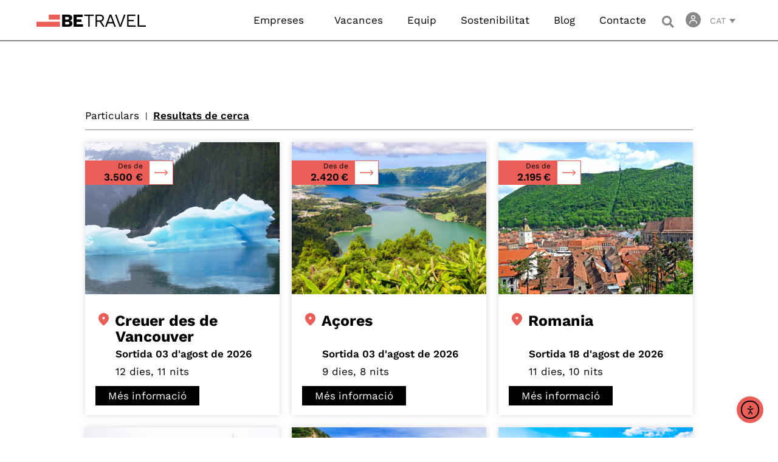

--- FILE ---
content_type: text/html; charset=UTF-8
request_url: https://betravel.net/tag/viajar-a-italia/
body_size: 47216
content:
<!doctype html>
<html lang="ca" prefix="og: https://ogp.me/ns#">
<head><style>img.lazy{min-height:1px}</style><link href="https://betravel.net/wp-content/plugins/w3-total-cache/pub/js/lazyload.min.js" as="script">
	<meta charset="UTF-8">
		<meta name="viewport" content="width=device-width, initial-scale=1">
	<link rel="profile" href="https://gmpg.org/xfn/11">
	<link rel="alternate" hreflang="ca" href="https://betravel.net/tag/viajar-a-italia/" />
<link rel="alternate" hreflang="x-default" href="https://betravel.net/tag/viajar-a-italia/" />

<!-- Search Engine Optimization by Rank Math - https://rankmath.com/ -->
<title>viajar a italia - Betravel</title>
<meta name="robots" content="follow, noindex"/>
<meta property="og:locale" content="ca_ES" />
<meta property="og:type" content="article" />
<meta property="og:title" content="viajar a italia - Betravel" />
<meta property="og:url" content="https://betravel.net/tag/viajar-a-italia/" />
<meta property="og:site_name" content="Betravel" />
<meta name="twitter:card" content="summary_large_image" />
<meta name="twitter:title" content="viajar a italia - Betravel" />
<meta name="twitter:label1" content="Entrades" />
<meta name="twitter:data1" content="1" />
<script type="application/ld+json" class="rank-math-schema">{"@context":"https://schema.org","@graph":[{"@type":"TravelAgency","@id":"https://betravel.net/#organization","name":"Betravel","url":"https://betravel.net","logo":{"@type":"ImageObject","@id":"https://betravel.net/#logo","url":"https://betravel.net/wp-content/uploads/2023/01/logo-positiu.svg","contentUrl":"https://betravel.net/wp-content/uploads/2023/01/logo-positiu.svg","caption":"Betravel","inLanguage":"ca","width":"180","height":"20"},"openingHours":["Monday,Tuesday,Wednesday,Thursday,Friday 09:00-19:00"],"image":{"@id":"https://betravel.net/#logo"},"telephone":"+34 93 745 75 40"},{"@type":"WebSite","@id":"https://betravel.net/#website","url":"https://betravel.net","name":"Betravel","publisher":{"@id":"https://betravel.net/#organization"},"inLanguage":"ca"},{"@type":"CollectionPage","@id":"https://betravel.net/tag/viajar-a-italia/#webpage","url":"https://betravel.net/tag/viajar-a-italia/","name":"viajar a italia - Betravel","isPartOf":{"@id":"https://betravel.net/#website"},"inLanguage":"ca"}]}</script>
<!-- /Rank Math WordPress SEO plugin -->

<link rel='dns-prefetch' href='//cdn.elementor.com' />
<link rel="alternate" type="application/rss+xml" title="Betravel &raquo; Canal d&#039;informació" href="https://betravel.net/feed/" />
<link rel="alternate" type="application/rss+xml" title="Betravel &raquo; Canal dels comentaris" href="https://betravel.net/comments/feed/" />
<link rel="alternate" type="application/rss+xml" title="Betravel &raquo; viajar a italia Canal de les etiquetes" href="https://betravel.net/tag/viajar-a-italia/feed/" />
<style id='wp-img-auto-sizes-contain-inline-css'>
img:is([sizes=auto i],[sizes^="auto," i]){contain-intrinsic-size:3000px 1500px}
/*# sourceURL=wp-img-auto-sizes-contain-inline-css */
</style>
<link rel='stylesheet' id='font-awesome-5-all-css' href='https://betravel.net/wp-content/plugins/elementor/assets/lib/font-awesome/css/all.min.css?ver=3.29.0' media='all' />
<link rel='stylesheet' id='font-awesome-4-shim-css' href='https://betravel.net/wp-content/plugins/elementor/assets/lib/font-awesome/css/v4-shims.min.css?ver=3.29.0' media='all' />
<link rel='stylesheet' id='anwp-pg-styles-css' href='https://betravel.net/wp-content/plugins/anwp-post-grid-for-elementor/public/css/styles.min.css?ver=1.3.3' media='all' />
<style id='wp-emoji-styles-inline-css'>

	img.wp-smiley, img.emoji {
		display: inline !important;
		border: none !important;
		box-shadow: none !important;
		height: 1em !important;
		width: 1em !important;
		margin: 0 0.07em !important;
		vertical-align: -0.1em !important;
		background: none !important;
		padding: 0 !important;
	}
/*# sourceURL=wp-emoji-styles-inline-css */
</style>
<link rel='stylesheet' id='wp-block-library-css' href='https://betravel.net/wp-includes/css/dist/block-library/style.min.css?ver=6.9' media='all' />
<style id='global-styles-inline-css'>
:root{--wp--preset--aspect-ratio--square: 1;--wp--preset--aspect-ratio--4-3: 4/3;--wp--preset--aspect-ratio--3-4: 3/4;--wp--preset--aspect-ratio--3-2: 3/2;--wp--preset--aspect-ratio--2-3: 2/3;--wp--preset--aspect-ratio--16-9: 16/9;--wp--preset--aspect-ratio--9-16: 9/16;--wp--preset--color--black: #000000;--wp--preset--color--cyan-bluish-gray: #abb8c3;--wp--preset--color--white: #ffffff;--wp--preset--color--pale-pink: #f78da7;--wp--preset--color--vivid-red: #cf2e2e;--wp--preset--color--luminous-vivid-orange: #ff6900;--wp--preset--color--luminous-vivid-amber: #fcb900;--wp--preset--color--light-green-cyan: #7bdcb5;--wp--preset--color--vivid-green-cyan: #00d084;--wp--preset--color--pale-cyan-blue: #8ed1fc;--wp--preset--color--vivid-cyan-blue: #0693e3;--wp--preset--color--vivid-purple: #9b51e0;--wp--preset--gradient--vivid-cyan-blue-to-vivid-purple: linear-gradient(135deg,rgb(6,147,227) 0%,rgb(155,81,224) 100%);--wp--preset--gradient--light-green-cyan-to-vivid-green-cyan: linear-gradient(135deg,rgb(122,220,180) 0%,rgb(0,208,130) 100%);--wp--preset--gradient--luminous-vivid-amber-to-luminous-vivid-orange: linear-gradient(135deg,rgb(252,185,0) 0%,rgb(255,105,0) 100%);--wp--preset--gradient--luminous-vivid-orange-to-vivid-red: linear-gradient(135deg,rgb(255,105,0) 0%,rgb(207,46,46) 100%);--wp--preset--gradient--very-light-gray-to-cyan-bluish-gray: linear-gradient(135deg,rgb(238,238,238) 0%,rgb(169,184,195) 100%);--wp--preset--gradient--cool-to-warm-spectrum: linear-gradient(135deg,rgb(74,234,220) 0%,rgb(151,120,209) 20%,rgb(207,42,186) 40%,rgb(238,44,130) 60%,rgb(251,105,98) 80%,rgb(254,248,76) 100%);--wp--preset--gradient--blush-light-purple: linear-gradient(135deg,rgb(255,206,236) 0%,rgb(152,150,240) 100%);--wp--preset--gradient--blush-bordeaux: linear-gradient(135deg,rgb(254,205,165) 0%,rgb(254,45,45) 50%,rgb(107,0,62) 100%);--wp--preset--gradient--luminous-dusk: linear-gradient(135deg,rgb(255,203,112) 0%,rgb(199,81,192) 50%,rgb(65,88,208) 100%);--wp--preset--gradient--pale-ocean: linear-gradient(135deg,rgb(255,245,203) 0%,rgb(182,227,212) 50%,rgb(51,167,181) 100%);--wp--preset--gradient--electric-grass: linear-gradient(135deg,rgb(202,248,128) 0%,rgb(113,206,126) 100%);--wp--preset--gradient--midnight: linear-gradient(135deg,rgb(2,3,129) 0%,rgb(40,116,252) 100%);--wp--preset--font-size--small: 13px;--wp--preset--font-size--medium: 20px;--wp--preset--font-size--large: 36px;--wp--preset--font-size--x-large: 42px;--wp--preset--spacing--20: 0.44rem;--wp--preset--spacing--30: 0.67rem;--wp--preset--spacing--40: 1rem;--wp--preset--spacing--50: 1.5rem;--wp--preset--spacing--60: 2.25rem;--wp--preset--spacing--70: 3.38rem;--wp--preset--spacing--80: 5.06rem;--wp--preset--shadow--natural: 6px 6px 9px rgba(0, 0, 0, 0.2);--wp--preset--shadow--deep: 12px 12px 50px rgba(0, 0, 0, 0.4);--wp--preset--shadow--sharp: 6px 6px 0px rgba(0, 0, 0, 0.2);--wp--preset--shadow--outlined: 6px 6px 0px -3px rgb(255, 255, 255), 6px 6px rgb(0, 0, 0);--wp--preset--shadow--crisp: 6px 6px 0px rgb(0, 0, 0);}:where(.is-layout-flex){gap: 0.5em;}:where(.is-layout-grid){gap: 0.5em;}body .is-layout-flex{display: flex;}.is-layout-flex{flex-wrap: wrap;align-items: center;}.is-layout-flex > :is(*, div){margin: 0;}body .is-layout-grid{display: grid;}.is-layout-grid > :is(*, div){margin: 0;}:where(.wp-block-columns.is-layout-flex){gap: 2em;}:where(.wp-block-columns.is-layout-grid){gap: 2em;}:where(.wp-block-post-template.is-layout-flex){gap: 1.25em;}:where(.wp-block-post-template.is-layout-grid){gap: 1.25em;}.has-black-color{color: var(--wp--preset--color--black) !important;}.has-cyan-bluish-gray-color{color: var(--wp--preset--color--cyan-bluish-gray) !important;}.has-white-color{color: var(--wp--preset--color--white) !important;}.has-pale-pink-color{color: var(--wp--preset--color--pale-pink) !important;}.has-vivid-red-color{color: var(--wp--preset--color--vivid-red) !important;}.has-luminous-vivid-orange-color{color: var(--wp--preset--color--luminous-vivid-orange) !important;}.has-luminous-vivid-amber-color{color: var(--wp--preset--color--luminous-vivid-amber) !important;}.has-light-green-cyan-color{color: var(--wp--preset--color--light-green-cyan) !important;}.has-vivid-green-cyan-color{color: var(--wp--preset--color--vivid-green-cyan) !important;}.has-pale-cyan-blue-color{color: var(--wp--preset--color--pale-cyan-blue) !important;}.has-vivid-cyan-blue-color{color: var(--wp--preset--color--vivid-cyan-blue) !important;}.has-vivid-purple-color{color: var(--wp--preset--color--vivid-purple) !important;}.has-black-background-color{background-color: var(--wp--preset--color--black) !important;}.has-cyan-bluish-gray-background-color{background-color: var(--wp--preset--color--cyan-bluish-gray) !important;}.has-white-background-color{background-color: var(--wp--preset--color--white) !important;}.has-pale-pink-background-color{background-color: var(--wp--preset--color--pale-pink) !important;}.has-vivid-red-background-color{background-color: var(--wp--preset--color--vivid-red) !important;}.has-luminous-vivid-orange-background-color{background-color: var(--wp--preset--color--luminous-vivid-orange) !important;}.has-luminous-vivid-amber-background-color{background-color: var(--wp--preset--color--luminous-vivid-amber) !important;}.has-light-green-cyan-background-color{background-color: var(--wp--preset--color--light-green-cyan) !important;}.has-vivid-green-cyan-background-color{background-color: var(--wp--preset--color--vivid-green-cyan) !important;}.has-pale-cyan-blue-background-color{background-color: var(--wp--preset--color--pale-cyan-blue) !important;}.has-vivid-cyan-blue-background-color{background-color: var(--wp--preset--color--vivid-cyan-blue) !important;}.has-vivid-purple-background-color{background-color: var(--wp--preset--color--vivid-purple) !important;}.has-black-border-color{border-color: var(--wp--preset--color--black) !important;}.has-cyan-bluish-gray-border-color{border-color: var(--wp--preset--color--cyan-bluish-gray) !important;}.has-white-border-color{border-color: var(--wp--preset--color--white) !important;}.has-pale-pink-border-color{border-color: var(--wp--preset--color--pale-pink) !important;}.has-vivid-red-border-color{border-color: var(--wp--preset--color--vivid-red) !important;}.has-luminous-vivid-orange-border-color{border-color: var(--wp--preset--color--luminous-vivid-orange) !important;}.has-luminous-vivid-amber-border-color{border-color: var(--wp--preset--color--luminous-vivid-amber) !important;}.has-light-green-cyan-border-color{border-color: var(--wp--preset--color--light-green-cyan) !important;}.has-vivid-green-cyan-border-color{border-color: var(--wp--preset--color--vivid-green-cyan) !important;}.has-pale-cyan-blue-border-color{border-color: var(--wp--preset--color--pale-cyan-blue) !important;}.has-vivid-cyan-blue-border-color{border-color: var(--wp--preset--color--vivid-cyan-blue) !important;}.has-vivid-purple-border-color{border-color: var(--wp--preset--color--vivid-purple) !important;}.has-vivid-cyan-blue-to-vivid-purple-gradient-background{background: var(--wp--preset--gradient--vivid-cyan-blue-to-vivid-purple) !important;}.has-light-green-cyan-to-vivid-green-cyan-gradient-background{background: var(--wp--preset--gradient--light-green-cyan-to-vivid-green-cyan) !important;}.has-luminous-vivid-amber-to-luminous-vivid-orange-gradient-background{background: var(--wp--preset--gradient--luminous-vivid-amber-to-luminous-vivid-orange) !important;}.has-luminous-vivid-orange-to-vivid-red-gradient-background{background: var(--wp--preset--gradient--luminous-vivid-orange-to-vivid-red) !important;}.has-very-light-gray-to-cyan-bluish-gray-gradient-background{background: var(--wp--preset--gradient--very-light-gray-to-cyan-bluish-gray) !important;}.has-cool-to-warm-spectrum-gradient-background{background: var(--wp--preset--gradient--cool-to-warm-spectrum) !important;}.has-blush-light-purple-gradient-background{background: var(--wp--preset--gradient--blush-light-purple) !important;}.has-blush-bordeaux-gradient-background{background: var(--wp--preset--gradient--blush-bordeaux) !important;}.has-luminous-dusk-gradient-background{background: var(--wp--preset--gradient--luminous-dusk) !important;}.has-pale-ocean-gradient-background{background: var(--wp--preset--gradient--pale-ocean) !important;}.has-electric-grass-gradient-background{background: var(--wp--preset--gradient--electric-grass) !important;}.has-midnight-gradient-background{background: var(--wp--preset--gradient--midnight) !important;}.has-small-font-size{font-size: var(--wp--preset--font-size--small) !important;}.has-medium-font-size{font-size: var(--wp--preset--font-size--medium) !important;}.has-large-font-size{font-size: var(--wp--preset--font-size--large) !important;}.has-x-large-font-size{font-size: var(--wp--preset--font-size--x-large) !important;}
/*# sourceURL=global-styles-inline-css */
</style>

<style id='classic-theme-styles-inline-css'>
/*! This file is auto-generated */
.wp-block-button__link{color:#fff;background-color:#32373c;border-radius:9999px;box-shadow:none;text-decoration:none;padding:calc(.667em + 2px) calc(1.333em + 2px);font-size:1.125em}.wp-block-file__button{background:#32373c;color:#fff;text-decoration:none}
/*# sourceURL=/wp-includes/css/classic-themes.min.css */
</style>
<link rel='stylesheet' id='searchandfilter-css' href='https://betravel.net/wp-content/plugins/search-filter/style.css?ver=1' media='all' />
<link rel='stylesheet' id='wpml-legacy-dropdown-0-css' href='https://betravel.net/wp-content/plugins/sitepress-multilingual-cms/templates/language-switchers/legacy-dropdown/style.min.css?ver=1' media='all' />
<link rel='stylesheet' id='ea11y-skip-link-css' href='https://betravel.net/wp-content/plugins/pojo-accessibility/assets/build/skip-link.css?ver=3.3.0' media='all' />
<link rel='stylesheet' id='cute-alert-css' href='https://betravel.net/wp-content/plugins/metform/public/assets/lib/cute-alert/style.css?ver=3.9.9' media='all' />
<link rel='stylesheet' id='text-editor-style-css' href='https://betravel.net/wp-content/plugins/metform/public/assets/css/text-editor.css?ver=3.9.9' media='all' />
<link rel='stylesheet' id='hello-elementor-css' href='https://betravel.net/wp-content/themes/hello-elementor/style.min.css?ver=2.6.1' media='all' />
<link rel='stylesheet' id='hello-elementor-theme-style-css' href='https://betravel.net/wp-content/themes/hello-elementor/theme.min.css?ver=2.6.1' media='all' />
<link rel='stylesheet' id='elementor-frontend-css' href='https://betravel.net/wp-content/uploads/elementor/css/custom-frontend.min.css?ver=1762429911' media='all' />
<link rel='stylesheet' id='elementor-post-5-css' href='https://betravel.net/wp-content/uploads/elementor/css/post-5.css?ver=1762429911' media='all' />
<link rel='stylesheet' id='widget-image-css' href='https://betravel.net/wp-content/plugins/elementor/assets/css/widget-image.min.css?ver=3.29.0' media='all' />
<link rel='stylesheet' id='widget-nav-menu-css' href='https://betravel.net/wp-content/uploads/elementor/css/custom-pro-widget-nav-menu.min.css?ver=1762429911' media='all' />
<link rel='stylesheet' id='widget-search-form-css' href='https://betravel.net/wp-content/plugins/elementor-pro/assets/css/widget-search-form.min.css?ver=3.29.0' media='all' />
<link rel='stylesheet' id='elementor-icons-shared-0-css' href='https://betravel.net/wp-content/plugins/elementor/assets/lib/font-awesome/css/fontawesome.min.css?ver=5.15.3' media='all' />
<link rel='stylesheet' id='elementor-icons-fa-solid-css' href='https://betravel.net/wp-content/plugins/elementor/assets/lib/font-awesome/css/solid.min.css?ver=5.15.3' media='all' />
<link rel='stylesheet' id='e-sticky-css' href='https://betravel.net/wp-content/plugins/elementor-pro/assets/css/modules/sticky.min.css?ver=3.29.0' media='all' />
<link rel='stylesheet' id='widget-icon-box-css' href='https://betravel.net/wp-content/uploads/elementor/css/custom-widget-icon-box.min.css?ver=1762429911' media='all' />
<link rel='stylesheet' id='widget-heading-css' href='https://betravel.net/wp-content/plugins/elementor/assets/css/widget-heading.min.css?ver=3.29.0' media='all' />
<link rel='stylesheet' id='widget-social-icons-css' href='https://betravel.net/wp-content/plugins/elementor/assets/css/widget-social-icons.min.css?ver=3.29.0' media='all' />
<link rel='stylesheet' id='e-apple-webkit-css' href='https://betravel.net/wp-content/uploads/elementor/css/custom-apple-webkit.min.css?ver=1762429911' media='all' />
<link rel='stylesheet' id='widget-divider-css' href='https://betravel.net/wp-content/plugins/elementor/assets/css/widget-divider.min.css?ver=3.29.0' media='all' />
<link rel='stylesheet' id='widget-form-css' href='https://betravel.net/wp-content/plugins/elementor-pro/assets/css/widget-form.min.css?ver=3.29.0' media='all' />
<link rel='stylesheet' id='e-animation-fadeInUp-css' href='https://betravel.net/wp-content/plugins/elementor/assets/lib/animations/styles/fadeInUp.min.css?ver=3.29.0' media='all' />
<link rel='stylesheet' id='e-popup-css' href='https://betravel.net/wp-content/plugins/elementor-pro/assets/css/conditionals/popup.min.css?ver=3.29.0' media='all' />
<link rel='stylesheet' id='elementor-icons-css' href='https://betravel.net/wp-content/plugins/elementor/assets/lib/eicons/css/elementor-icons.min.css?ver=5.40.0' media='all' />
<link rel='stylesheet' id='elementor-post-13907-css' href='https://betravel.net/wp-content/uploads/elementor/css/post-13907.css?ver=1762430021' media='all' />
<link rel='stylesheet' id='elementor-post-13591-css' href='https://betravel.net/wp-content/uploads/elementor/css/post-13591.css?ver=1762429934' media='all' />
<link rel='stylesheet' id='elementor-post-13901-css' href='https://betravel.net/wp-content/uploads/elementor/css/post-13901.css?ver=1762432154' media='all' />
<link rel='stylesheet' id='elementor-post-16139-css' href='https://betravel.net/wp-content/uploads/elementor/css/post-16139.css?ver=1762429911' media='all' />
<link rel='stylesheet' id='elementor-post-14180-css' href='https://betravel.net/wp-content/uploads/elementor/css/post-14180.css?ver=1762429911' media='all' />
<link rel='stylesheet' id='hello-elementor-child-style-css' href='https://betravel.net/wp-content/themes/hello-theme-child-master/style.css?v=1.0.35&#038;ver=1.0.34' media='all' />
<link rel='stylesheet' id='animations-style-css' href='https://betravel.net/wp-content/themes/hello-theme-child-master/animations.css?ver=6.9' media='all' />
<link rel='stylesheet' id='carousel-style-css' href='https://betravel.net/wp-content/themes/hello-theme-child-master/carousel-viajes.css?ver=6.9' media='all' />
<link rel='stylesheet' id='sib-front-css-css' href='https://betravel.net/wp-content/plugins/mailin/css/mailin-front.css?ver=6.9' media='all' />
<link rel='stylesheet' id='elementor-gf-local-worksans-css' href='https://betravel.net/wp-content/uploads/elementor/google-fonts/css/worksans.css?ver=1743093809' media='all' />
<script src="https://betravel.net/wp-includes/js/jquery/jquery.min.js?ver=3.7.1" id="jquery-core-js"></script>
<script src="https://betravel.net/wp-includes/js/jquery/jquery-migrate.min.js?ver=3.4.1" id="jquery-migrate-js"></script>
<script src="https://betravel.net/wp-content/plugins/elementor/assets/lib/font-awesome/js/v4-shims.min.js?ver=3.29.0" id="font-awesome-4-shim-js"></script>
<script id="wpml-cookie-js-extra">
var wpml_cookies = {"wp-wpml_current_language":{"value":"ca","expires":1,"path":"/"}};
var wpml_cookies = {"wp-wpml_current_language":{"value":"ca","expires":1,"path":"/"}};
//# sourceURL=wpml-cookie-js-extra
</script>
<script src="https://betravel.net/wp-content/plugins/sitepress-multilingual-cms/res/js/cookies/language-cookie.js?ver=4.6.15" id="wpml-cookie-js" defer data-wp-strategy="defer"></script>
<script src="https://betravel.net/wp-content/plugins/sitepress-multilingual-cms/templates/language-switchers/legacy-dropdown/script.min.js?ver=1" id="wpml-legacy-dropdown-0-js"></script>
<script id="sib-front-js-js-extra">
var sibErrMsg = {"invalidMail":"Please fill out valid email address","requiredField":"Please fill out required fields","invalidDateFormat":"Please fill out valid date format","invalidSMSFormat":"Please fill out valid phone number"};
var ajax_sib_front_object = {"ajax_url":"https://betravel.net/wp-admin/admin-ajax.php","ajax_nonce":"c46c3ce231","flag_url":"https://betravel.net/wp-content/plugins/mailin/img/flags/"};
//# sourceURL=sib-front-js-js-extra
</script>
<script src="https://betravel.net/wp-content/plugins/mailin/js/mailin-front.js?ver=1748423363" id="sib-front-js-js"></script>
<link rel="https://api.w.org/" href="https://betravel.net/wp-json/" /><link rel="alternate" title="JSON" type="application/json" href="https://betravel.net/wp-json/wp/v2/tags/281" /><link rel="EditURI" type="application/rsd+xml" title="RSD" href="https://betravel.net/xmlrpc.php?rsd" />
<meta name="generator" content="WordPress 6.9" />
<meta name="generator" content="WPML ver:4.6.15 stt:8,2;" />
<meta name="generator" content="Elementor 3.29.0; features: additional_custom_breakpoints, e_local_google_fonts; settings: css_print_method-external, google_font-enabled, font_display-swap">
<!-- Google tag (gtag.js) -->
<script async src="https://www.googletagmanager.com/gtag/js?id=G-NC3LMWSZKT"></script>
<script>
  window.dataLayer = window.dataLayer || [];
  function gtag(){dataLayer.push(arguments);}
  gtag('js', new Date());

  gtag('config', 'G-NC3LMWSZKT');
</script>
<!-- Start cookieyes banner -->
<script id="cookieyes" type="text/javascript" src="https://cdn-cookieyes.com/client_data/83a1f50a7e556151a73d1506/script.js"></script>
<!-- End cookieyes banner --> 
			<style>
				.e-con.e-parent:nth-of-type(n+4):not(.e-lazyloaded):not(.e-no-lazyload),
				.e-con.e-parent:nth-of-type(n+4):not(.e-lazyloaded):not(.e-no-lazyload) * {
					background-image: none !important;
				}
				@media screen and (max-height: 1024px) {
					.e-con.e-parent:nth-of-type(n+3):not(.e-lazyloaded):not(.e-no-lazyload),
					.e-con.e-parent:nth-of-type(n+3):not(.e-lazyloaded):not(.e-no-lazyload) * {
						background-image: none !important;
					}
				}
				@media screen and (max-height: 640px) {
					.e-con.e-parent:nth-of-type(n+2):not(.e-lazyloaded):not(.e-no-lazyload),
					.e-con.e-parent:nth-of-type(n+2):not(.e-lazyloaded):not(.e-no-lazyload) * {
						background-image: none !important;
					}
				}
			</style>
			<link rel="icon" href="https://betravel.net/wp-content/uploads/2023/02/favicon.svg" sizes="32x32" />
<link rel="icon" href="https://betravel.net/wp-content/uploads/2023/02/favicon.svg" sizes="192x192" />
<link rel="apple-touch-icon" href="https://betravel.net/wp-content/uploads/2023/02/favicon.svg" />
<meta name="msapplication-TileImage" content="https://betravel.net/wp-content/uploads/2023/02/favicon.svg" />
<link rel='stylesheet' id='wpml-legacy-horizontal-list-0-css' href='https://betravel.net/wp-content/plugins/sitepress-multilingual-cms/templates/language-switchers/legacy-list-horizontal/style.min.css?ver=1' media='all' />
</head>
<body class="archive tag tag-viajar-a-italia tag-281 wp-custom-logo wp-theme-hello-elementor wp-child-theme-hello-theme-child-master theme--hello-elementor ally-default elementor-page-13901 elementor-default elementor-template-full-width elementor-kit-5">

		<script>
			const onSkipLinkClick = () => {
				const htmlElement = document.querySelector('html');

				htmlElement.style['scroll-behavior'] = 'smooth';

				setTimeout( () => htmlElement.style['scroll-behavior'] = null, 1000 );
			}
			document.addEventListener("DOMContentLoaded", () => {
				if (!document.querySelector('#content')) {
					document.querySelector('.ea11y-skip-to-content-link').remove();
				}
			});
		</script>

		<a class="ea11y-skip-to-content-link"
			href="#content"
			tabindex="1"
			onclick="onSkipLinkClick()"
		>
			Ves al contingut
			<svg width="24" height="24" viewBox="0 0 24 24" fill="none">
				<path d="M18 6V12C18 12.7956 17.6839 13.5587 17.1213 14.1213C16.5587 14.6839 15.7956 15 15 15H5M5 15L9 11M5 15L9 19"
					stroke="black"
					stroke-width="1.5"
					stroke-linecap="round"
					stroke-linejoin="round"
				/>
			</svg>
		</a>

		<div class="ea11y-skip-to-content-backdrop"></div>
		
<a class="skip-link screen-reader-text" href="#content">
	Skip to content</a>

		<div data-elementor-type="header" data-elementor-id="13907" class="elementor elementor-13907 elementor-location-header" data-elementor-post-type="elementor_library">
					<section class="elementor-section elementor-top-section elementor-element elementor-element-2b80c0ad elementor-section-full_width betravel-header-section elementor-hidden-tablet elementor-hidden-mobile elementor-section-height-default elementor-section-height-default" data-id="2b80c0ad" data-element_type="section" data-settings="{&quot;sticky&quot;:&quot;top&quot;,&quot;sticky_on&quot;:[&quot;desktop&quot;,&quot;laptop&quot;,&quot;tablet_extra&quot;,&quot;tablet&quot;,&quot;mobile&quot;],&quot;sticky_offset&quot;:0,&quot;sticky_effects_offset&quot;:0,&quot;sticky_anchor_link_offset&quot;:0}">
						<div class="elementor-container elementor-column-gap-default">
					<div class="elementor-column elementor-col-50 elementor-top-column elementor-element elementor-element-3a53a887" data-id="3a53a887" data-element_type="column">
			<div class="elementor-widget-wrap elementor-element-populated">
						<div class="elementor-element elementor-element-506ab32 elementor-widget elementor-widget-image" data-id="506ab32" data-element_type="widget" data-widget_type="image.default">
				<div class="elementor-widget-container">
																<a href="https://betravel.net">
							<img fetchpriority="high" width="800" height="89" src="data:image/svg+xml,%3Csvg%20xmlns='http://www.w3.org/2000/svg'%20viewBox='0%200%20800%2089'%3E%3C/svg%3E" data-src="https://betravel.net/wp-content/uploads/2023/01/logo-positiu.svg" class="attachment-large size-large wp-image-7 lazy" alt="" />								</a>
															</div>
				</div>
					</div>
		</div>
				<div class="elementor-column elementor-col-50 elementor-top-column elementor-element elementor-element-45490565" data-id="45490565" data-element_type="column">
			<div class="elementor-widget-wrap elementor-element-populated">
						<div class="elementor-element elementor-element-6a47ee58 elementor-widget__width-auto elementor-nav-menu__align-end elementor-nav-menu--dropdown-tablet elementor-nav-menu__text-align-aside elementor-nav-menu--toggle elementor-nav-menu--burger elementor-widget elementor-widget-nav-menu" data-id="6a47ee58" data-element_type="widget" data-settings="{&quot;submenu_icon&quot;:{&quot;value&quot;:&quot;&lt;i class=\&quot;\&quot;&gt;&lt;\/i&gt;&quot;,&quot;library&quot;:&quot;&quot;},&quot;layout&quot;:&quot;horizontal&quot;,&quot;toggle&quot;:&quot;burger&quot;}" data-widget_type="nav-menu.default">
				<div class="elementor-widget-container">
								<nav aria-label="Menu" class="elementor-nav-menu--main elementor-nav-menu__container elementor-nav-menu--layout-horizontal e--pointer-underline e--animation-slide">
				<ul id="menu-1-6a47ee58" class="elementor-nav-menu"><li class="menu-item menu-item-type-post_type menu-item-object-page menu-item-has-children menu-item-13635"><a href="https://betravel.net/viatges-per-empreses/" class="elementor-item">Empreses</a>
<ul class="sub-menu elementor-nav-menu--dropdown">
	<li class="menu-item menu-item-type-post_type menu-item-object-page menu-item-14773"><a href="https://betravel.net/viatges-per-empreses/negocis-i-gerencia/" class="elementor-sub-item">Negocis i gerència</a></li>
	<li class="menu-item menu-item-type-post_type menu-item-object-page menu-item-14808"><a href="https://betravel.net/viatges-per-empreses/esdeveniments-mice/" class="elementor-sub-item">Esdeveniments / MICE</a></li>
	<li class="menu-item menu-item-type-post_type menu-item-object-page menu-item-14821"><a href="https://betravel.net/viatges-per-empreses/incentius-2/" class="elementor-sub-item">Incentius</a></li>
	<li class="menu-item menu-item-type-post_type menu-item-object-page menu-item-14822"><a href="https://betravel.net/viatges-per-empreses/missions-comercials/" class="elementor-sub-item">Missions Comercials</a></li>
</ul>
</li>
<li class="menu-item menu-item-type-post_type menu-item-object-page menu-item-13796"><a href="https://betravel.net/viatges-per-a-particulars/" class="elementor-item">Vacances</a></li>
<li class="menu-item menu-item-type-post_type menu-item-object-page menu-item-15765"><a href="https://betravel.net/equipo/" class="elementor-item">Equip</a></li>
<li class="menu-item menu-item-type-post_type menu-item-object-page menu-item-17240"><a href="https://betravel.net/sostenibilitat/" class="elementor-item">Sostenibilitat</a></li>
<li class="menu-item menu-item-type-post_type menu-item-object-page menu-item-14128"><a href="https://betravel.net/blog/" class="elementor-item">Blog</a></li>
<li class="menu-item menu-item-type-post_type menu-item-object-page menu-item-14076"><a href="https://betravel.net/contacte/" class="elementor-item">Contacte</a></li>
</ul>			</nav>
					<div class="elementor-menu-toggle" role="button" tabindex="0" aria-label="Commuta el menú" aria-expanded="false">
			<i aria-hidden="true" role="presentation" class="elementor-menu-toggle__icon--open eicon-menu-bar"></i><i aria-hidden="true" role="presentation" class="elementor-menu-toggle__icon--close eicon-close"></i>		</div>
					<nav class="elementor-nav-menu--dropdown elementor-nav-menu__container" aria-hidden="true">
				<ul id="menu-2-6a47ee58" class="elementor-nav-menu"><li class="menu-item menu-item-type-post_type menu-item-object-page menu-item-has-children menu-item-13635"><a href="https://betravel.net/viatges-per-empreses/" class="elementor-item" tabindex="-1">Empreses</a>
<ul class="sub-menu elementor-nav-menu--dropdown">
	<li class="menu-item menu-item-type-post_type menu-item-object-page menu-item-14773"><a href="https://betravel.net/viatges-per-empreses/negocis-i-gerencia/" class="elementor-sub-item" tabindex="-1">Negocis i gerència</a></li>
	<li class="menu-item menu-item-type-post_type menu-item-object-page menu-item-14808"><a href="https://betravel.net/viatges-per-empreses/esdeveniments-mice/" class="elementor-sub-item" tabindex="-1">Esdeveniments / MICE</a></li>
	<li class="menu-item menu-item-type-post_type menu-item-object-page menu-item-14821"><a href="https://betravel.net/viatges-per-empreses/incentius-2/" class="elementor-sub-item" tabindex="-1">Incentius</a></li>
	<li class="menu-item menu-item-type-post_type menu-item-object-page menu-item-14822"><a href="https://betravel.net/viatges-per-empreses/missions-comercials/" class="elementor-sub-item" tabindex="-1">Missions Comercials</a></li>
</ul>
</li>
<li class="menu-item menu-item-type-post_type menu-item-object-page menu-item-13796"><a href="https://betravel.net/viatges-per-a-particulars/" class="elementor-item" tabindex="-1">Vacances</a></li>
<li class="menu-item menu-item-type-post_type menu-item-object-page menu-item-15765"><a href="https://betravel.net/equipo/" class="elementor-item" tabindex="-1">Equip</a></li>
<li class="menu-item menu-item-type-post_type menu-item-object-page menu-item-17240"><a href="https://betravel.net/sostenibilitat/" class="elementor-item" tabindex="-1">Sostenibilitat</a></li>
<li class="menu-item menu-item-type-post_type menu-item-object-page menu-item-14128"><a href="https://betravel.net/blog/" class="elementor-item" tabindex="-1">Blog</a></li>
<li class="menu-item menu-item-type-post_type menu-item-object-page menu-item-14076"><a href="https://betravel.net/contacte/" class="elementor-item" tabindex="-1">Contacte</a></li>
</ul>			</nav>
						</div>
				</div>
				<div class="elementor-element elementor-element-60c5403 elementor-search-form--skin-full_screen elementor-widget__width-auto elementor-widget elementor-widget-search-form" data-id="60c5403" data-element_type="widget" data-settings="{&quot;skin&quot;:&quot;full_screen&quot;}" data-widget_type="search-form.default">
				<div class="elementor-widget-container">
							<search role="search">
			<form class="elementor-search-form" action="https://betravel.net" method="get">
												<div class="elementor-search-form__toggle" role="button" tabindex="0" aria-label="Search">
					<i aria-hidden="true" class="fas fa-search"></i>				</div>
								<div class="elementor-search-form__container">
					<label class="elementor-screen-only" for="elementor-search-form-60c5403">Search</label>

					
					<input id="elementor-search-form-60c5403" placeholder="Buscar..." class="elementor-search-form__input" type="search" name="s" value="">
					<input type='hidden' name='lang' value='ca' />
					
										<div class="dialog-lightbox-close-button dialog-close-button" role="button" tabindex="0" aria-label="Close this search box.">
						<i aria-hidden="true" class="eicon-close"></i>					</div>
									</div>
			</form>
		</search>
						</div>
				</div>
				<div class="elementor-element elementor-element-54284531 elementor-widget__width-auto header-profile elementor-view-default elementor-widget elementor-widget-icon" data-id="54284531" data-element_type="widget" data-widget_type="icon.default">
				<div class="elementor-widget-container">
							<div class="elementor-icon-wrapper">
			<a class="elementor-icon" href="http://web.wasabi-s.com/logincorporate.aspx?ca=1228" target="_blank">
			<svg xmlns="http://www.w3.org/2000/svg" width="25" height="25" viewBox="0 0 25 25" fill="none"><path fill-rule="evenodd" clip-rule="evenodd" d="M12.5 25C19.4036 25 25 19.4036 25 12.5C25 5.59644 19.4036 0 12.5 0C5.59644 0 0 5.59644 0 12.5C0 19.4036 5.59644 25 12.5 25ZM10.4938 5.6209C11.0876 5.21607 11.7858 5 12.5 5C13.4577 5 14.3762 5.38816 15.0534 6.07908C15.7307 6.77 16.1111 7.7071 16.1111 8.68421C16.1111 9.41288 15.8993 10.1252 15.5025 10.731C15.1057 11.3369 14.5418 11.8091 13.8819 12.088C13.2221 12.3668 12.496 12.4398 11.7955 12.2976C11.095 12.1555 10.4516 11.8046 9.94656 11.2893C9.44154 10.7741 9.09761 10.1176 8.95828 9.40296C8.81894 8.6883 8.89045 7.94753 9.16377 7.27432C9.43709 6.60112 9.89993 6.02573 10.4938 5.6209ZM11.2963 10.5222C11.6526 10.7651 12.0715 10.8947 12.5 10.8947C13.0746 10.8947 13.6257 10.6618 14.0321 10.2473C14.4384 9.83274 14.6667 9.27048 14.6667 8.68421C14.6667 8.24701 14.5396 7.81963 14.3015 7.45611C14.0634 7.09259 13.7251 6.80926 13.3291 6.64195C12.9332 6.47464 12.4976 6.43087 12.0773 6.51616C11.657 6.60145 11.2709 6.81198 10.9679 7.12113C10.6649 7.43028 10.4586 7.82416 10.375 8.25296C10.2914 8.68176 10.3343 9.12622 10.4983 9.53014C10.6623 9.93406 10.94 10.2793 11.2963 10.5222ZM19 18.2632V19H17.5556V18.2632C17.5556 17.286 17.1751 16.349 16.4979 15.658C15.8207 14.9671 14.9022 14.5789 13.9444 14.5789H11.0556C10.0978 14.5789 9.17933 14.9671 8.50211 15.658C7.8249 16.349 7.44444 17.286 7.44444 18.2632V19H6V18.2632C6 16.8952 6.53264 15.5833 7.48074 14.616C8.42884 13.6487 9.71474 13.1053 11.0556 13.1053H13.9444C15.2853 13.1053 16.5712 13.6487 17.5193 14.616C18.4674 15.5833 19 16.8952 19 18.2632Z" fill="#888888"></path></svg>			</a>
		</div>
						</div>
				</div>
				<div class="elementor-element elementor-element-2e748020 elementor-widget__width-auto sticky-profile elementor-hidden-desktop elementor-hidden-laptop elementor-hidden-tablet_extra elementor-hidden-tablet elementor-hidden-mobile elementor-view-default elementor-widget elementor-widget-icon" data-id="2e748020" data-element_type="widget" data-widget_type="icon.default">
				<div class="elementor-widget-container">
							<div class="elementor-icon-wrapper">
			<a class="elementor-icon" href="http://web.wasabi-s.com/logincorporate.aspx?ca=1228" target="_blank">
			<svg xmlns="http://www.w3.org/2000/svg" width="25" height="25" viewBox="0 0 25 25" fill="none"><path fill-rule="evenodd" clip-rule="evenodd" d="M12.5 25C19.4036 25 25 19.4036 25 12.5C25 5.59644 19.4036 0 12.5 0C5.59644 0 0 5.59644 0 12.5C0 19.4036 5.59644 25 12.5 25ZM10.4938 5.6209C11.0876 5.21607 11.7858 5 12.5 5C13.4577 5 14.3762 5.38816 15.0534 6.07908C15.7307 6.77 16.1111 7.7071 16.1111 8.68421C16.1111 9.41288 15.8993 10.1252 15.5025 10.731C15.1057 11.3369 14.5418 11.8091 13.8819 12.088C13.2221 12.3668 12.496 12.4398 11.7955 12.2976C11.095 12.1555 10.4516 11.8046 9.94656 11.2893C9.44154 10.7741 9.09761 10.1176 8.95828 9.40296C8.81894 8.6883 8.89045 7.94753 9.16377 7.27432C9.43709 6.60112 9.89993 6.02573 10.4938 5.6209ZM11.2963 10.5222C11.6526 10.7651 12.0715 10.8947 12.5 10.8947C13.0746 10.8947 13.6257 10.6618 14.0321 10.2473C14.4384 9.83274 14.6667 9.27048 14.6667 8.68421C14.6667 8.24701 14.5396 7.81963 14.3015 7.45611C14.0634 7.09259 13.7251 6.80926 13.3291 6.64195C12.9332 6.47464 12.4976 6.43087 12.0773 6.51616C11.657 6.60145 11.2709 6.81198 10.9679 7.12113C10.6649 7.43028 10.4586 7.82416 10.375 8.25296C10.2914 8.68176 10.3343 9.12622 10.4983 9.53014C10.6623 9.93406 10.94 10.2793 11.2963 10.5222ZM19 18.2632V19H17.5556V18.2632C17.5556 17.286 17.1751 16.349 16.4979 15.658C15.8207 14.9671 14.9022 14.5789 13.9444 14.5789H11.0556C10.0978 14.5789 9.17933 14.9671 8.50211 15.658C7.8249 16.349 7.44444 17.286 7.44444 18.2632V19H6V18.2632C6 16.8952 6.53264 15.5833 7.48074 14.616C8.42884 13.6487 9.71474 13.1053 11.0556 13.1053H13.9444C15.2853 13.1053 16.5712 13.6487 17.5193 14.616C18.4674 15.5833 19 16.8952 19 18.2632Z" fill="#888888"></path></svg>			</a>
		</div>
						</div>
				</div>
				<div class="elementor-element elementor-element-a90f31f elementor-widget__width-initial elementor-widget elementor-widget-wpml-language-switcher" data-id="a90f31f" data-element_type="widget" data-widget_type="wpml-language-switcher.default">
				<div class="elementor-widget-container">
					<div class="wpml-elementor-ls">
<div
	 class="wpml-ls-statics-shortcode_actions wpml-ls wpml-ls-legacy-dropdown js-wpml-ls-legacy-dropdown">
	<ul>

		<li tabindex="0" class="wpml-ls-slot-shortcode_actions wpml-ls-item wpml-ls-item-ca wpml-ls-current-language wpml-ls-first-item wpml-ls-last-item wpml-ls-item-legacy-dropdown">
			<a href="#" class="js-wpml-ls-item-toggle wpml-ls-item-toggle">
                <span class="wpml-ls-native">CAT</span></a>

			<ul class="wpml-ls-sub-menu">
							</ul>

		</li>

	</ul>
</div>
</div>				</div>
				</div>
					</div>
		</div>
					</div>
		</section>
				<section class="elementor-section elementor-top-section elementor-element elementor-element-1d44658 elementor-section-full_width elementor-hidden-desktop elementor-hidden-laptop elementor-hidden-tablet_extra elementor-section-height-default elementor-section-height-default" data-id="1d44658" data-element_type="section" data-settings="{&quot;sticky&quot;:&quot;top&quot;,&quot;background_background&quot;:&quot;classic&quot;,&quot;sticky_on&quot;:[&quot;desktop&quot;,&quot;laptop&quot;,&quot;tablet_extra&quot;,&quot;tablet&quot;,&quot;mobile&quot;],&quot;sticky_offset&quot;:0,&quot;sticky_effects_offset&quot;:0,&quot;sticky_anchor_link_offset&quot;:0}">
						<div class="elementor-container elementor-column-gap-default">
					<div class="elementor-column elementor-col-33 elementor-top-column elementor-element elementor-element-4bf42a4" data-id="4bf42a4" data-element_type="column">
			<div class="elementor-widget-wrap elementor-element-populated">
						<div class="elementor-element elementor-element-16e7568 elementor-widget__width-auto elementor-hidden-desktop elementor-hidden-laptop elementor-hidden-tablet_extra elementor-view-default elementor-widget elementor-widget-icon" data-id="16e7568" data-element_type="widget" data-widget_type="icon.default">
				<div class="elementor-widget-container">
							<div class="elementor-icon-wrapper">
			<a class="elementor-icon" href="http://web.wasabi-s.com/logincorporate.aspx?ca=1228" target="_blank">
			<svg xmlns="http://www.w3.org/2000/svg" width="25" height="25" viewBox="0 0 25 25" fill="none"><path fill-rule="evenodd" clip-rule="evenodd" d="M12.5 25C19.4036 25 25 19.4036 25 12.5C25 5.59644 19.4036 0 12.5 0C5.59644 0 0 5.59644 0 12.5C0 19.4036 5.59644 25 12.5 25ZM10.4938 5.6209C11.0876 5.21607 11.7858 5 12.5 5C13.4577 5 14.3762 5.38816 15.0534 6.07908C15.7307 6.77 16.1111 7.7071 16.1111 8.68421C16.1111 9.41288 15.8993 10.1252 15.5025 10.731C15.1057 11.3369 14.5418 11.8091 13.8819 12.088C13.2221 12.3668 12.496 12.4398 11.7955 12.2976C11.095 12.1555 10.4516 11.8046 9.94656 11.2893C9.44154 10.7741 9.09761 10.1176 8.95828 9.40296C8.81894 8.6883 8.89045 7.94753 9.16377 7.27432C9.43709 6.60112 9.89993 6.02573 10.4938 5.6209ZM11.2963 10.5222C11.6526 10.7651 12.0715 10.8947 12.5 10.8947C13.0746 10.8947 13.6257 10.6618 14.0321 10.2473C14.4384 9.83274 14.6667 9.27048 14.6667 8.68421C14.6667 8.24701 14.5396 7.81963 14.3015 7.45611C14.0634 7.09259 13.7251 6.80926 13.3291 6.64195C12.9332 6.47464 12.4976 6.43087 12.0773 6.51616C11.657 6.60145 11.2709 6.81198 10.9679 7.12113C10.6649 7.43028 10.4586 7.82416 10.375 8.25296C10.2914 8.68176 10.3343 9.12622 10.4983 9.53014C10.6623 9.93406 10.94 10.2793 11.2963 10.5222ZM19 18.2632V19H17.5556V18.2632C17.5556 17.286 17.1751 16.349 16.4979 15.658C15.8207 14.9671 14.9022 14.5789 13.9444 14.5789H11.0556C10.0978 14.5789 9.17933 14.9671 8.50211 15.658C7.8249 16.349 7.44444 17.286 7.44444 18.2632V19H6V18.2632C6 16.8952 6.53264 15.5833 7.48074 14.616C8.42884 13.6487 9.71474 13.1053 11.0556 13.1053H13.9444C15.2853 13.1053 16.5712 13.6487 17.5193 14.616C18.4674 15.5833 19 16.8952 19 18.2632Z" fill="#888888"></path></svg>			</a>
		</div>
						</div>
				</div>
					</div>
		</div>
				<div class="elementor-column elementor-col-33 elementor-top-column elementor-element elementor-element-c5a7f33" data-id="c5a7f33" data-element_type="column">
			<div class="elementor-widget-wrap elementor-element-populated">
						<div class="elementor-element elementor-element-53ece90 elementor-hidden-desktop elementor-hidden-laptop elementor-hidden-tablet_extra elementor-widget elementor-widget-image" data-id="53ece90" data-element_type="widget" data-widget_type="image.default">
				<div class="elementor-widget-container">
																<a href="https://betravel.net">
							<img width="180" height="20" src="data:image/svg+xml,%3Csvg%20xmlns='http://www.w3.org/2000/svg'%20viewBox='0%200%20180%2020'%3E%3C/svg%3E" data-src="https://betravel.net/wp-content/uploads/2023/01/logo-positiu.svg" class="attachment-full size-full wp-image-7 lazy" alt="" />								</a>
															</div>
				</div>
					</div>
		</div>
				<div class="elementor-column elementor-col-33 elementor-top-column elementor-element elementor-element-80df882" data-id="80df882" data-element_type="column">
			<div class="elementor-widget-wrap elementor-element-populated">
						<div class="elementor-element elementor-element-a5a760e elementor-search-form--skin-full_screen elementor-widget__width-auto elementor-widget elementor-widget-search-form" data-id="a5a760e" data-element_type="widget" data-settings="{&quot;skin&quot;:&quot;full_screen&quot;}" data-widget_type="search-form.default">
				<div class="elementor-widget-container">
							<search role="search">
			<form class="elementor-search-form" action="https://betravel.net" method="get">
												<div class="elementor-search-form__toggle" role="button" tabindex="0" aria-label="Search">
					<i aria-hidden="true" class="fas fa-search"></i>				</div>
								<div class="elementor-search-form__container">
					<label class="elementor-screen-only" for="elementor-search-form-a5a760e">Search</label>

					
					<input id="elementor-search-form-a5a760e" placeholder="Buscar..." class="elementor-search-form__input" type="search" name="s" value="">
					<input type='hidden' name='lang' value='ca' />
					
										<div class="dialog-lightbox-close-button dialog-close-button" role="button" tabindex="0" aria-label="Close this search box.">
						<i aria-hidden="true" class="eicon-close"></i>					</div>
									</div>
			</form>
		</search>
						</div>
				</div>
				<div class="elementor-element elementor-element-09c2725 elementor-widget-mobile__width-auto elementor-widget-tablet__width-auto elementor-view-default elementor-widget elementor-widget-icon" data-id="09c2725" data-element_type="widget" data-widget_type="icon.default">
				<div class="elementor-widget-container">
							<div class="elementor-icon-wrapper">
			<a class="elementor-icon" href="#mnu-open">
			<svg xmlns="http://www.w3.org/2000/svg" width="17" height="14" viewBox="0 0 17 14" fill="none"><path d="M0 0H17V2H0V0ZM4.25 6H17V8H4.25V6ZM9.5625 12H17V14H9.5625V12Z" fill="#888888"></path></svg>			</a>
		</div>
						</div>
				</div>
				<div class="elementor-element elementor-element-7fd0988 elementor-widget__width-auto elementor-fixed elementor-widget-mobile__width-auto elementor-widget elementor-widget-image" data-id="7fd0988" data-element_type="widget" data-settings="{&quot;_position&quot;:&quot;fixed&quot;}" data-widget_type="image.default">
				<div class="elementor-widget-container">
																<a href="tel:%20+34%2093%20745%2075%2040">
							<img width="90" height="90" src="data:image/svg+xml,%3Csvg%20xmlns='http://www.w3.org/2000/svg'%20viewBox='0%200%2090%2090'%3E%3C/svg%3E" data-src="https://betravel.net/wp-content/uploads/2023/01/call_button.png" class="attachment-thumbnail size-thumbnail wp-image-14748 lazy" alt="" />								</a>
															</div>
				</div>
					</div>
		</div>
					</div>
		</section>
				<section class="elementor-section elementor-top-section elementor-element elementor-element-5da624d elementor-hidden-desktop elementor-hidden-laptop elementor-hidden-tablet_extra elementor-hidden-tablet elementor-hidden-mobile elementor-section-boxed elementor-section-height-default elementor-section-height-default" data-id="5da624d" data-element_type="section" data-settings="{&quot;background_background&quot;:&quot;classic&quot;,&quot;sticky&quot;:&quot;top&quot;,&quot;sticky_on&quot;:[&quot;tablet&quot;,&quot;mobile&quot;],&quot;sticky_offset&quot;:0,&quot;sticky_effects_offset&quot;:0,&quot;sticky_anchor_link_offset&quot;:0}">
						<div class="elementor-container elementor-column-gap-default">
					<div class="elementor-column elementor-col-100 elementor-top-column elementor-element elementor-element-6573f84" data-id="6573f84" data-element_type="column">
			<div class="elementor-widget-wrap elementor-element-populated">
						<div class="elementor-element elementor-element-56565ed elementor-mobile-position-left elementor-widget-mobile__width-auto elementor-tablet-position-left elementor-widget-tablet__width-auto elementor-view-default elementor-position-top elementor-widget elementor-widget-icon-box" data-id="56565ed" data-element_type="widget" data-widget_type="icon-box.default">
				<div class="elementor-widget-container">
							<div class="elementor-icon-box-wrapper">

						<div class="elementor-icon-box-icon">
				<a href="tel:+34937457540" class="elementor-icon" tabindex="-1" aria-label="Truca’ns i t’informem &lt;span style=&quot;font-weight:700&quot;&gt;+34 93 745 75 40&lt;/span&gt;">
				<svg xmlns="http://www.w3.org/2000/svg" width="20" height="20" viewBox="0 0 20 20" fill="none"><path d="M1.61401 10.6324C2.46566 12.2861 3.57185 13.7958 4.89189 15.1063C6.20249 16.4264 7.71201 17.5326 9.36544 18.3845C10.9798 19.2264 12.7352 19.7652 14.5441 19.9737C14.7052 19.9912 14.8673 20 15.0295 20C16.2577 19.994 17.4329 19.4986 18.2948 18.6235L19.4859 17.4325C19.8147 17.1032 19.9994 16.6568 19.9994 16.1913C19.9994 15.7261 19.8147 15.2797 19.4859 14.9503L17.0711 12.5388C16.7416 12.2101 16.2953 12.0256 15.8301 12.0256C15.3646 12.0256 14.9184 12.2101 14.589 12.5388L12.8009 14.3269C11.203 13.6657 9.75477 12.689 8.54288 11.4552C7.30956 10.2434 6.33315 8.7953 5.67227 7.19717L7.46037 5.40907C7.78908 5.07974 7.97373 4.63346 7.97373 4.16805C7.97373 3.7028 7.78908 3.25653 7.46037 2.92703L5.0467 0.513367C4.71737 0.184656 4.27093 0 3.80552 0C3.34027 0 2.89384 0.184656 2.5645 0.513367L1.3746 1.70439C0.377483 2.68377 -0.119551 4.06384 0.024471 5.45406C0.232952 7.26282 0.771708 9.01797 1.61393 10.6323L1.61401 10.6324Z" fill="white"></path></svg>				</a>
			</div>
			
						<div class="elementor-icon-box-content">

									<p class="elementor-icon-box-title">
						<a href="tel:+34937457540" >
							Truca’ns i t’informem <span style="font-weight:700">+34 93 745 75 40</span>						</a>
					</p>
				
				
			</div>
			
		</div>
						</div>
				</div>
					</div>
		</div>
					</div>
		</section>
				</div>
				<div data-elementor-type="archive" data-elementor-id="13901" class="elementor elementor-13901 elementor-location-archive" data-elementor-post-type="elementor_library">
					<section class="elementor-section elementor-top-section elementor-element elementor-element-122bc0d2 section-resultados-viajes elementor-section-boxed elementor-section-height-default elementor-section-height-default" data-id="122bc0d2" data-element_type="section">
						<div class="elementor-container elementor-column-gap-default">
					<div class="elementor-column elementor-col-100 elementor-top-column elementor-element elementor-element-4b3425ed" data-id="4b3425ed" data-element_type="column">
			<div class="elementor-widget-wrap elementor-element-populated">
						<div class="elementor-element elementor-element-4d6656b elementor-widget__width-auto elementor-widget elementor-widget-heading" data-id="4d6656b" data-element_type="widget" data-widget_type="heading.default">
				<div class="elementor-widget-container">
					<p class="elementor-heading-title elementor-size-default"><a href="/viatges-per-a-particulars/">Particulars</a></p>				</div>
				</div>
				<div class="elementor-element elementor-element-a0b8f96 elementor-widget__width-auto elementor-widget elementor-widget-heading" data-id="a0b8f96" data-element_type="widget" data-widget_type="heading.default">
				<div class="elementor-widget-container">
					<p class="elementor-heading-title elementor-size-default">|</p>				</div>
				</div>
				<div class="elementor-element elementor-element-5dede66 elementor-widget__width-auto elementor-widget elementor-widget-heading" data-id="5dede66" data-element_type="widget" data-widget_type="heading.default">
				<div class="elementor-widget-container">
					<p class="elementor-heading-title elementor-size-default">Resultats de cerca</p>				</div>
				</div>
				<div class="elementor-element elementor-element-f2b9884 elementor-widget-divider--view-line elementor-widget elementor-widget-divider" data-id="f2b9884" data-element_type="widget" data-widget_type="divider.default">
				<div class="elementor-widget-container">
							<div class="elementor-divider">
			<span class="elementor-divider-separator">
						</span>
		</div>
						</div>
				</div>
				<div class="elementor-element elementor-element-64cd4b0 elementor-hidden-desktop elementor-hidden-laptop elementor-hidden-tablet_extra elementor-hidden-tablet elementor-hidden-mobile elementor-widget elementor-widget-heading" data-id="64cd4b0" data-element_type="widget" data-widget_type="heading.default">
				<div class="elementor-widget-container">
					<h2 class="elementor-heading-title elementor-size-default">Viatges segons els teus criteris de cerca</h2>				</div>
				</div>
				<div class="elementor-element elementor-element-5697817 elementor-widget elementor-widget-text-editor" data-id="5697817" data-element_type="widget" data-widget_type="text-editor.default">
				<div class="elementor-widget-container">
							<div class="elementor-posts-container elementor-posts elementor-posts--skin-cards elementor-grid elementor-has-item-ratio div-parent-viajes-destacados">
			    	<article class="elementor-post elementor-grid-item post-13973 viajes type-viajes status-publish has-post-thumbnail hentry article-viajes-destacados">
				<div class="elementor-post__card card-viajes-destacados">
					<a class="elementor-post__thumbnail__link" href="https://wetu.com/Itinerary/Landing/39528cbd-9082-4e9a-b4eb-d2845a2139d1" target="_blank">
						<div class="elementor-post__thumbnail elementor-fit-height">
							<img width="800" height="555" src="data:image/svg+xml,%3Csvg%20xmlns='http://www.w3.org/2000/svg'%20viewBox='0%200%20800%20555'%3E%3C/svg%3E" data-src="https://betravel.net/wp-content/uploads/2022/03/TRACY_ARM_FJORD_ALASKA_CRUISE_-_ICEBERG-1024x711.jpg" class="attachment-large size-large wp-post-image lazy" alt="" decoding="async" data-srcset="https://betravel.net/wp-content/uploads/2022/03/TRACY_ARM_FJORD_ALASKA_CRUISE_-_ICEBERG-1024x711.jpg 1024w, https://betravel.net/wp-content/uploads/2022/03/TRACY_ARM_FJORD_ALASKA_CRUISE_-_ICEBERG-300x208.jpg 300w, https://betravel.net/wp-content/uploads/2022/03/TRACY_ARM_FJORD_ALASKA_CRUISE_-_ICEBERG-768x533.jpg 768w, https://betravel.net/wp-content/uploads/2022/03/TRACY_ARM_FJORD_ALASKA_CRUISE_-_ICEBERG-1536x1067.jpg 1536w, https://betravel.net/wp-content/uploads/2022/03/TRACY_ARM_FJORD_ALASKA_CRUISE_-_ICEBERG-2048x1423.jpg 2048w" data-sizes="(max-width: 800px) 100vw, 800px" />
						</div>
					</a>
											<!--div class="autor_foto"></div-->
											<!--div class="autor_foto">&nbsp;</div-->
															<div class="badge-destinacions-destacados"><img decoding="async" src="data:image/svg+xml,%3Csvg%20xmlns='http://www.w3.org/2000/svg'%20viewBox='0%200%201%201'%3E%3C/svg%3E" data-src="/wp-content/uploads/2023/01/badge-fletxa.svg" class="badge-fletxa-dreta lazy">
						<div class="badge-destinacions">
							<span class="badge-desde">Des de</span>
							<span class="badge-precio">3.500 €</span>
						</div>
					</div>
										<h3 class="elementor-image-box-title"><a href="https://wetu.com/Itinerary/Landing/39528cbd-9082-4e9a-b4eb-d2845a2139d1" target="_blank"><img decoding="async" src="data:image/svg+xml,%3Csvg%20xmlns='http://www.w3.org/2000/svg'%20viewBox='0%200%201%201'%3E%3C/svg%3E" data-src="/wp-content/uploads/2023/01/icon-location.svg" class="icon-location-betravel lazy">Creuer des de Vancouver</a></h3>
					<div class="fechas-viajes-destacados">Sortida 03 d'agost de 2026</div>
					<div class="dias-viajes-destacados">12 dies, 11 nits						<div class="div-mes-info-viajes-destacados"><a href="https://wetu.com/Itinerary/Landing/39528cbd-9082-4e9a-b4eb-d2845a2139d1" target="_blank" class="mes-info-viajes-destacados">Més informació</a></div>
					</div>

				
	    		</div>
	    	</article>
	        	    	<article class="elementor-post elementor-grid-item post-13973 viajes type-viajes status-publish has-post-thumbnail hentry article-viajes-destacados">
				<div class="elementor-post__card card-viajes-destacados">
					<a class="elementor-post__thumbnail__link" href="https://wetu.com/Itinerary/Landing/db79fdd0-c0f1-4a7b-a38b-a1f489cdb727" target="_blank">
						<div class="elementor-post__thumbnail elementor-fit-height">
							<img width="800" height="534" src="data:image/svg+xml,%3Csvg%20xmlns='http://www.w3.org/2000/svg'%20viewBox='0%200%20800%20534'%3E%3C/svg%3E" data-src="https://betravel.net/wp-content/uploads/2025/04/Azores_Depositphotos_83468312_L-940x627-1.jpg" class="attachment-large size-large wp-post-image lazy" alt="" decoding="async" data-srcset="https://betravel.net/wp-content/uploads/2025/04/Azores_Depositphotos_83468312_L-940x627-1.jpg 940w, https://betravel.net/wp-content/uploads/2025/04/Azores_Depositphotos_83468312_L-940x627-1-300x200.jpg 300w, https://betravel.net/wp-content/uploads/2025/04/Azores_Depositphotos_83468312_L-940x627-1-768x512.jpg 768w" data-sizes="(max-width: 800px) 100vw, 800px" />
						</div>
					</a>
											<!--div class="autor_foto"></div-->
											<!--div class="autor_foto">&nbsp;</div-->
															<div class="badge-destinacions-destacados"><img decoding="async" src="data:image/svg+xml,%3Csvg%20xmlns='http://www.w3.org/2000/svg'%20viewBox='0%200%201%201'%3E%3C/svg%3E" data-src="/wp-content/uploads/2023/01/badge-fletxa.svg" class="badge-fletxa-dreta lazy">
						<div class="badge-destinacions">
							<span class="badge-desde">Des de</span>
							<span class="badge-precio">2.420 €</span>
						</div>
					</div>
										<h3 class="elementor-image-box-title"><a href="https://wetu.com/Itinerary/Landing/db79fdd0-c0f1-4a7b-a38b-a1f489cdb727" target="_blank"><img decoding="async" src="data:image/svg+xml,%3Csvg%20xmlns='http://www.w3.org/2000/svg'%20viewBox='0%200%201%201'%3E%3C/svg%3E" data-src="/wp-content/uploads/2023/01/icon-location.svg" class="icon-location-betravel lazy">Açores</a></h3>
					<div class="fechas-viajes-destacados">Sortida 03 d'agost de 2026</div>
					<div class="dias-viajes-destacados">9 dies, 8 nits						<div class="div-mes-info-viajes-destacados"><a href="https://wetu.com/Itinerary/Landing/db79fdd0-c0f1-4a7b-a38b-a1f489cdb727" target="_blank" class="mes-info-viajes-destacados">Més informació</a></div>
					</div>

				
	    		</div>
	    	</article>
	        	    	<article class="elementor-post elementor-grid-item post-13973 viajes type-viajes status-publish has-post-thumbnail hentry article-viajes-destacados">
				<div class="elementor-post__card card-viajes-destacados">
					<a class="elementor-post__thumbnail__link" href="https://wetu.com/Itinerary/Landing/07015584-2e80-4789-87e3-37759651363f" target="_blank">
						<div class="elementor-post__thumbnail elementor-fit-height">
							<img width="800" height="531" src="data:image/svg+xml,%3Csvg%20xmlns='http://www.w3.org/2000/svg'%20viewBox='0%200%20800%20531'%3E%3C/svg%3E" data-src="https://betravel.net/wp-content/uploads/2024/11/7664439884_672f5a5901_b.jpg" class="attachment-large size-large wp-post-image lazy" alt="" decoding="async" data-srcset="https://betravel.net/wp-content/uploads/2024/11/7664439884_672f5a5901_b.jpg 1024w, https://betravel.net/wp-content/uploads/2024/11/7664439884_672f5a5901_b-300x199.jpg 300w, https://betravel.net/wp-content/uploads/2024/11/7664439884_672f5a5901_b-768x510.jpg 768w" data-sizes="(max-width: 800px) 100vw, 800px" />
						</div>
					</a>
											<!--div class="autor_foto"></div-->
											<!--div class="autor_foto">&nbsp;</div-->
															<div class="badge-destinacions-destacados"><img decoding="async" src="data:image/svg+xml,%3Csvg%20xmlns='http://www.w3.org/2000/svg'%20viewBox='0%200%201%201'%3E%3C/svg%3E" data-src="/wp-content/uploads/2023/01/badge-fletxa.svg" class="badge-fletxa-dreta lazy">
						<div class="badge-destinacions">
							<span class="badge-desde">Des de</span>
							<span class="badge-precio">2.195 €</span>
						</div>
					</div>
										<h3 class="elementor-image-box-title"><a href="https://wetu.com/Itinerary/Landing/07015584-2e80-4789-87e3-37759651363f" target="_blank"><img decoding="async" src="data:image/svg+xml,%3Csvg%20xmlns='http://www.w3.org/2000/svg'%20viewBox='0%200%201%201'%3E%3C/svg%3E" data-src="/wp-content/uploads/2023/01/icon-location.svg" class="icon-location-betravel lazy">Romania</a></h3>
					<div class="fechas-viajes-destacados">Sortida 18 d'agost de 2026</div>
					<div class="dias-viajes-destacados">11 dies, 10 nits						<div class="div-mes-info-viajes-destacados"><a href="https://wetu.com/Itinerary/Landing/07015584-2e80-4789-87e3-37759651363f" target="_blank" class="mes-info-viajes-destacados">Més informació</a></div>
					</div>

				
	    		</div>
	    	</article>
	        	    	<article class="elementor-post elementor-grid-item post-13973 viajes type-viajes status-publish has-post-thumbnail hentry article-viajes-destacados">
				<div class="elementor-post__card card-viajes-destacados">
					<a class="elementor-post__thumbnail__link" href="https://wetu.com/Itinerary/Landing/5d1dad75-f9c5-4aae-aced-9be9abedacfa" target="_blank">
						<div class="elementor-post__thumbnail elementor-fit-height">
							<img width="640" height="360" src="data:image/svg+xml,%3Csvg%20xmlns='http://www.w3.org/2000/svg'%20viewBox='0%200%20640%20360'%3E%3C/svg%3E" data-src="https://betravel.net/wp-content/uploads/2022/02/1.png" class="attachment-large size-large wp-post-image lazy" alt="" decoding="async" data-srcset="https://betravel.net/wp-content/uploads/2022/02/1.png 640w, https://betravel.net/wp-content/uploads/2022/02/1-300x169.png 300w" data-sizes="(max-width: 640px) 100vw, 640px" />
						</div>
					</a>
											<!--div class="autor_foto"></div-->
											<!--div class="autor_foto">&nbsp;</div-->
															<div class="badge-destinacions-destacados"><img decoding="async" src="data:image/svg+xml,%3Csvg%20xmlns='http://www.w3.org/2000/svg'%20viewBox='0%200%201%201'%3E%3C/svg%3E" data-src="/wp-content/uploads/2023/01/badge-fletxa.svg" class="badge-fletxa-dreta lazy">
						<div class="badge-destinacions">
							<span class="badge-desde">Des de</span>
							<span class="badge-precio">5.550 €</span>
						</div>
					</div>
										<h3 class="elementor-image-box-title"><a href="https://wetu.com/Itinerary/Landing/5d1dad75-f9c5-4aae-aced-9be9abedacfa" target="_blank"><img decoding="async" src="data:image/svg+xml,%3Csvg%20xmlns='http://www.w3.org/2000/svg'%20viewBox='0%200%201%201'%3E%3C/svg%3E" data-src="/wp-content/uploads/2023/01/icon-location.svg" class="icon-location-betravel lazy">Mongolia</a></h3>
					<div class="fechas-viajes-destacados">Sortida 01 de setembre de 2026</div>
					<div class="dias-viajes-destacados">13 dies, 12 nits						<div class="div-mes-info-viajes-destacados"><a href="https://wetu.com/Itinerary/Landing/5d1dad75-f9c5-4aae-aced-9be9abedacfa" target="_blank" class="mes-info-viajes-destacados">Més informació</a></div>
					</div>

				
	    		</div>
	    	</article>
	        	    	<article class="elementor-post elementor-grid-item post-13973 viajes type-viajes status-publish has-post-thumbnail hentry article-viajes-destacados">
				<div class="elementor-post__card card-viajes-destacados">
					<a class="elementor-post__thumbnail__link" href="https://wetu.com/Itinerary/Landing/a422a1d9-61f8-4ecf-a2a3-9940be223dc0" target="_blank">
						<div class="elementor-post__thumbnail elementor-fit-height">
							<img width="478" height="297" src="data:image/svg+xml,%3Csvg%20xmlns='http://www.w3.org/2000/svg'%20viewBox='0%200%20478%20297'%3E%3C/svg%3E" data-src="https://betravel.net/wp-content/uploads/2024/12/Imagen-1-1.jpg" class="attachment-large size-large wp-post-image lazy" alt="" decoding="async" data-srcset="https://betravel.net/wp-content/uploads/2024/12/Imagen-1-1.jpg 478w, https://betravel.net/wp-content/uploads/2024/12/Imagen-1-1-300x186.jpg 300w" data-sizes="(max-width: 478px) 100vw, 478px" />
						</div>
					</a>
											<!--div class="autor_foto"></div-->
											<!--div class="autor_foto">&nbsp;</div-->
															<div class="badge-destinacions-destacados"><img decoding="async" src="data:image/svg+xml,%3Csvg%20xmlns='http://www.w3.org/2000/svg'%20viewBox='0%200%201%201'%3E%3C/svg%3E" data-src="/wp-content/uploads/2023/01/badge-fletxa.svg" class="badge-fletxa-dreta lazy">
						<div class="badge-destinacions">
							<span class="badge-desde">Des de</span>
							<span class="badge-precio">1.910 €</span>
						</div>
					</div>
										<h3 class="elementor-image-box-title"><a href="https://wetu.com/Itinerary/Landing/a422a1d9-61f8-4ecf-a2a3-9940be223dc0" target="_blank"><img decoding="async" src="data:image/svg+xml,%3Csvg%20xmlns='http://www.w3.org/2000/svg'%20viewBox='0%200%201%201'%3E%3C/svg%3E" data-src="/wp-content/uploads/2023/01/icon-location.svg" class="icon-location-betravel lazy">Cinque Terre</a></h3>
					<div class="fechas-viajes-destacados">Sortida 14 de setembre de 2026</div>
					<div class="dias-viajes-destacados">6 dies, 5 nits						<div class="div-mes-info-viajes-destacados"><a href="https://wetu.com/Itinerary/Landing/a422a1d9-61f8-4ecf-a2a3-9940be223dc0" target="_blank" class="mes-info-viajes-destacados">Més informació</a></div>
					</div>

				
	    		</div>
	    	</article>
	        	    	<article class="elementor-post elementor-grid-item post-13973 viajes type-viajes status-publish has-post-thumbnail hentry article-viajes-destacados">
				<div class="elementor-post__card card-viajes-destacados">
					<a class="elementor-post__thumbnail__link" href="https://wetu.com/Itinerary/Landing/4885a9f4-fb7f-4d3b-a1d6-a3d7ef8f88bd" target="_blank">
						<div class="elementor-post__thumbnail elementor-fit-height">
							<img width="380" height="246" src="data:image/svg+xml,%3Csvg%20xmlns='http://www.w3.org/2000/svg'%20viewBox='0%200%20380%20246'%3E%3C/svg%3E" data-src="https://betravel.net/wp-content/uploads/2025/03/istock-1223038396.jpg" class="attachment-large size-large wp-post-image lazy" alt="" decoding="async" data-srcset="https://betravel.net/wp-content/uploads/2025/03/istock-1223038396.jpg 380w, https://betravel.net/wp-content/uploads/2025/03/istock-1223038396-300x194.jpg 300w" data-sizes="(max-width: 380px) 100vw, 380px" />
						</div>
					</a>
											<!--div class="autor_foto"></div-->
											<!--div class="autor_foto">&nbsp;</div-->
															<div class="badge-destinacions-destacados"><img decoding="async" src="data:image/svg+xml,%3Csvg%20xmlns='http://www.w3.org/2000/svg'%20viewBox='0%200%201%201'%3E%3C/svg%3E" data-src="/wp-content/uploads/2023/01/badge-fletxa.svg" class="badge-fletxa-dreta lazy">
						<div class="badge-destinacions">
							<span class="badge-desde">Des de</span>
							<span class="badge-precio">1.650 €</span>
						</div>
					</div>
										<h3 class="elementor-image-box-title"><a href="https://wetu.com/Itinerary/Landing/4885a9f4-fb7f-4d3b-a1d6-a3d7ef8f88bd" target="_blank"><img decoding="async" src="data:image/svg+xml,%3Csvg%20xmlns='http://www.w3.org/2000/svg'%20viewBox='0%200%201%201'%3E%3C/svg%3E" data-src="/wp-content/uploads/2023/01/icon-location.svg" class="icon-location-betravel lazy">Puglia</a></h3>
					<div class="fechas-viajes-destacados">Sortida 17 de setembre de 2026</div>
					<div class="dias-viajes-destacados">6 dies, 5 nits						<div class="div-mes-info-viajes-destacados"><a href="https://wetu.com/Itinerary/Landing/4885a9f4-fb7f-4d3b-a1d6-a3d7ef8f88bd" target="_blank" class="mes-info-viajes-destacados">Més informació</a></div>
					</div>

				
	    		</div>
	    	</article>
	        	    	<article class="elementor-post elementor-grid-item post-13973 viajes type-viajes status-publish has-post-thumbnail hentry article-viajes-destacados">
				<div class="elementor-post__card card-viajes-destacados">
					<a class="elementor-post__thumbnail__link" href="https://wetu.com/Itinerary/Landing/9e1f86db-fc5f-4231-a04e-415cc74c436e" target="_blank">
						<div class="elementor-post__thumbnail elementor-fit-height">
							<img width="443" height="345" src="data:image/svg+xml,%3Csvg%20xmlns='http://www.w3.org/2000/svg'%20viewBox='0%200%20443%20345'%3E%3C/svg%3E" data-src="https://betravel.net/wp-content/uploads/2022/02/Samarkanda-1.jpg" class="attachment-large size-large wp-post-image lazy" alt="" decoding="async" data-srcset="https://betravel.net/wp-content/uploads/2022/02/Samarkanda-1.jpg 443w, https://betravel.net/wp-content/uploads/2022/02/Samarkanda-1-300x234.jpg 300w" data-sizes="(max-width: 443px) 100vw, 443px" />
						</div>
					</a>
											<!--div class="autor_foto"></div-->
											<!--div class="autor_foto">&nbsp;</div-->
															<div class="badge-destinacions-destacados"><img decoding="async" src="data:image/svg+xml,%3Csvg%20xmlns='http://www.w3.org/2000/svg'%20viewBox='0%200%201%201'%3E%3C/svg%3E" data-src="/wp-content/uploads/2023/01/badge-fletxa.svg" class="badge-fletxa-dreta lazy">
						<div class="badge-destinacions">
							<span class="badge-desde">Des de</span>
							<span class="badge-precio">2.790 €</span>
						</div>
					</div>
										<h3 class="elementor-image-box-title"><a href="https://wetu.com/Itinerary/Landing/9e1f86db-fc5f-4231-a04e-415cc74c436e" target="_blank"><img decoding="async" src="data:image/svg+xml,%3Csvg%20xmlns='http://www.w3.org/2000/svg'%20viewBox='0%200%201%201'%3E%3C/svg%3E" data-src="/wp-content/uploads/2023/01/icon-location.svg" class="icon-location-betravel lazy">Uzbekistan</a></h3>
					<div class="fechas-viajes-destacados">Sortida 20 de setembre de 2026</div>
					<div class="dias-viajes-destacados">9 dies, 8 nits						<div class="div-mes-info-viajes-destacados"><a href="https://wetu.com/Itinerary/Landing/9e1f86db-fc5f-4231-a04e-415cc74c436e" target="_blank" class="mes-info-viajes-destacados">Més informació</a></div>
					</div>

				
	    		</div>
	    	</article>
	        	    	<article class="elementor-post elementor-grid-item post-13973 viajes type-viajes status-publish has-post-thumbnail hentry article-viajes-destacados">
				<div class="elementor-post__card card-viajes-destacados">
					<a class="elementor-post__thumbnail__link" href="https://wetu.com/Itinerary/Landing/e605438d-7a74-4598-9176-c80404fed6a9" target="_blank">
						<div class="elementor-post__thumbnail elementor-fit-height">
							<img width="380" height="246" src="data:image/svg+xml,%3Csvg%20xmlns='http://www.w3.org/2000/svg'%20viewBox='0%200%20380%20246'%3E%3C/svg%3E" data-src="https://betravel.net/wp-content/uploads/2024/11/guatemala_city-shutterstock-_598756340.jpg" class="attachment-large size-large wp-post-image lazy" alt="" decoding="async" data-srcset="https://betravel.net/wp-content/uploads/2024/11/guatemala_city-shutterstock-_598756340.jpg 380w, https://betravel.net/wp-content/uploads/2024/11/guatemala_city-shutterstock-_598756340-300x194.jpg 300w" data-sizes="(max-width: 380px) 100vw, 380px" />
						</div>
					</a>
											<!--div class="autor_foto"></div-->
											<!--div class="autor_foto">&nbsp;</div-->
															<div class="badge-destinacions-destacados"><img decoding="async" src="data:image/svg+xml,%3Csvg%20xmlns='http://www.w3.org/2000/svg'%20viewBox='0%200%201%201'%3E%3C/svg%3E" data-src="/wp-content/uploads/2023/01/badge-fletxa.svg" class="badge-fletxa-dreta lazy">
						<div class="badge-destinacions">
							<span class="badge-desde">Des de</span>
							<span class="badge-precio">4.650 €</span>
						</div>
					</div>
										<h3 class="elementor-image-box-title"><a href="https://wetu.com/Itinerary/Landing/e605438d-7a74-4598-9176-c80404fed6a9" target="_blank"><img decoding="async" src="data:image/svg+xml,%3Csvg%20xmlns='http://www.w3.org/2000/svg'%20viewBox='0%200%201%201'%3E%3C/svg%3E" data-src="/wp-content/uploads/2023/01/icon-location.svg" class="icon-location-betravel lazy">Guatemala</a></h3>
					<div class="fechas-viajes-destacados">Sortida 4 d'octubre de 2026</div>
					<div class="dias-viajes-destacados">12 dies, 10 nits						<div class="div-mes-info-viajes-destacados"><a href="https://wetu.com/Itinerary/Landing/e605438d-7a74-4598-9176-c80404fed6a9" target="_blank" class="mes-info-viajes-destacados">Més informació</a></div>
					</div>

				
	    		</div>
	    	</article>
	        	    	<article class="elementor-post elementor-grid-item post-13973 viajes type-viajes status-publish has-post-thumbnail hentry article-viajes-destacados">
				<div class="elementor-post__card card-viajes-destacados">
					<a class="elementor-post__thumbnail__link" href="https://wetu.com/Itinerary/Landing/d8a85746-db4c-4a9f-a24b-4348709746ac" target="_blank">
						<div class="elementor-post__thumbnail elementor-fit-height">
							<img width="800" height="533" src="data:image/svg+xml,%3Csvg%20xmlns='http://www.w3.org/2000/svg'%20viewBox='0%200%20800%20533'%3E%3C/svg%3E" data-src="https://betravel.net/wp-content/uploads/2025/04/Egipte_Depositphotos_688075570_L-1024x682.jpg" class="attachment-large size-large wp-post-image lazy" alt="" decoding="async" data-srcset="https://betravel.net/wp-content/uploads/2025/04/Egipte_Depositphotos_688075570_L-1024x682.jpg 1024w, https://betravel.net/wp-content/uploads/2025/04/Egipte_Depositphotos_688075570_L-300x200.jpg 300w, https://betravel.net/wp-content/uploads/2025/04/Egipte_Depositphotos_688075570_L-768x512.jpg 768w, https://betravel.net/wp-content/uploads/2025/04/Egipte_Depositphotos_688075570_L-1536x1024.jpg 1536w, https://betravel.net/wp-content/uploads/2025/04/Egipte_Depositphotos_688075570_L.jpg 2000w" data-sizes="(max-width: 800px) 100vw, 800px" />
						</div>
					</a>
											<!--div class="autor_foto"></div-->
											<!--div class="autor_foto">&nbsp;</div-->
															<div class="badge-destinacions-destacados"><img decoding="async" src="data:image/svg+xml,%3Csvg%20xmlns='http://www.w3.org/2000/svg'%20viewBox='0%200%201%201'%3E%3C/svg%3E" data-src="/wp-content/uploads/2023/01/badge-fletxa.svg" class="badge-fletxa-dreta lazy">
						<div class="badge-destinacions">
							<span class="badge-desde">Des de</span>
							<span class="badge-precio">2.890 €</span>
						</div>
					</div>
										<h3 class="elementor-image-box-title"><a href="https://wetu.com/Itinerary/Landing/d8a85746-db4c-4a9f-a24b-4348709746ac" target="_blank"><img decoding="async" src="data:image/svg+xml,%3Csvg%20xmlns='http://www.w3.org/2000/svg'%20viewBox='0%200%201%201'%3E%3C/svg%3E" data-src="/wp-content/uploads/2023/01/icon-location.svg" class="icon-location-betravel lazy">Egipte, amb el nou Gran Museu</a></h3>
					<div class="fechas-viajes-destacados">Sortida 06 d'octubre de 2026</div>
					<div class="dias-viajes-destacados">8 dies, 7 nits						<div class="div-mes-info-viajes-destacados"><a href="https://wetu.com/Itinerary/Landing/d8a85746-db4c-4a9f-a24b-4348709746ac" target="_blank" class="mes-info-viajes-destacados">Més informació</a></div>
					</div>

				
	    		</div>
	    	</article>
	        	    	<article class="elementor-post elementor-grid-item post-13973 viajes type-viajes status-publish has-post-thumbnail hentry article-viajes-destacados">
				<div class="elementor-post__card card-viajes-destacados">
					<a class="elementor-post__thumbnail__link" href="https://wetu.com/Itinerary/Landing/0d27ce5e-fc3d-4db3-8e6e-f40b4f2dadf0" target="_blank">
						<div class="elementor-post__thumbnail elementor-fit-height">
							<img width="800" height="516" src="data:image/svg+xml,%3Csvg%20xmlns='http://www.w3.org/2000/svg'%20viewBox='0%200%20800%20516'%3E%3C/svg%3E" data-src="https://betravel.net/wp-content/uploads/2024/11/2-1024x660.jpeg" class="attachment-large size-large wp-post-image lazy" alt="" decoding="async" data-srcset="https://betravel.net/wp-content/uploads/2024/11/2-1024x660.jpeg 1024w, https://betravel.net/wp-content/uploads/2024/11/2-300x193.jpeg 300w, https://betravel.net/wp-content/uploads/2024/11/2-768x495.jpeg 768w, https://betravel.net/wp-content/uploads/2024/11/2-1536x990.jpeg 1536w, https://betravel.net/wp-content/uploads/2024/11/2-2048x1320.jpeg 2048w" data-sizes="(max-width: 800px) 100vw, 800px" />
						</div>
					</a>
											<!--div class="autor_foto"></div-->
											<!--div class="autor_foto">&nbsp;</div-->
															<div class="badge-destinacions-destacados"><img decoding="async" src="data:image/svg+xml,%3Csvg%20xmlns='http://www.w3.org/2000/svg'%20viewBox='0%200%201%201'%3E%3C/svg%3E" data-src="/wp-content/uploads/2023/01/badge-fletxa.svg" class="badge-fletxa-dreta lazy">
						<div class="badge-destinacions">
							<span class="badge-desde">Des de</span>
							<span class="badge-precio">2.365 €</span>
						</div>
					</div>
										<h3 class="elementor-image-box-title"><a href="https://wetu.com/Itinerary/Landing/0d27ce5e-fc3d-4db3-8e6e-f40b4f2dadf0" target="_blank"><img decoding="async" src="data:image/svg+xml,%3Csvg%20xmlns='http://www.w3.org/2000/svg'%20viewBox='0%200%201%201'%3E%3C/svg%3E" data-src="/wp-content/uploads/2023/01/icon-location.svg" class="icon-location-betravel lazy">Islàndia Aurores Boreals</a></h3>
					<div class="fechas-viajes-destacados">Sortida 22 d'octubre de 2026</div>
					<div class="dias-viajes-destacados">5 dies, 4 nits						<div class="div-mes-info-viajes-destacados"><a href="https://wetu.com/Itinerary/Landing/0d27ce5e-fc3d-4db3-8e6e-f40b4f2dadf0" target="_blank" class="mes-info-viajes-destacados">Més informació</a></div>
					</div>

				
	    		</div>
	    	</article>
	        	    	<article class="elementor-post elementor-grid-item post-13973 viajes type-viajes status-publish has-post-thumbnail hentry article-viajes-destacados">
				<div class="elementor-post__card card-viajes-destacados">
					<a class="elementor-post__thumbnail__link" href="https://wetu.com/Itinerary/Landing/7aebbb7c-ac7c-4bc0-bc5d-99dd8e0d8a54" target="_blank">
						<div class="elementor-post__thumbnail elementor-fit-height">
							<img width="463" height="463" src="data:image/svg+xml,%3Csvg%20xmlns='http://www.w3.org/2000/svg'%20viewBox='0%200%20463%20463'%3E%3C/svg%3E" data-src="https://betravel.net/wp-content/uploads/2024/12/Imagen-1.jpg" class="attachment-large size-large wp-post-image lazy" alt="" decoding="async" data-srcset="https://betravel.net/wp-content/uploads/2024/12/Imagen-1.jpg 463w, https://betravel.net/wp-content/uploads/2024/12/Imagen-1-300x300.jpg 300w, https://betravel.net/wp-content/uploads/2024/12/Imagen-1-150x150.jpg 150w" data-sizes="(max-width: 463px) 100vw, 463px" />
						</div>
					</a>
											<!--div class="autor_foto"></div-->
											<!--div class="autor_foto">&nbsp;</div-->
															<div class="badge-destinacions-destacados"><img decoding="async" src="data:image/svg+xml,%3Csvg%20xmlns='http://www.w3.org/2000/svg'%20viewBox='0%200%201%201'%3E%3C/svg%3E" data-src="/wp-content/uploads/2023/01/badge-fletxa.svg" class="badge-fletxa-dreta lazy">
						<div class="badge-destinacions">
							<span class="badge-desde">Des de</span>
							<span class="badge-precio">3.185 €</span>
						</div>
					</div>
										<h3 class="elementor-image-box-title"><a href="https://wetu.com/Itinerary/Landing/7aebbb7c-ac7c-4bc0-bc5d-99dd8e0d8a54" target="_blank"><img decoding="async" src="data:image/svg+xml,%3Csvg%20xmlns='http://www.w3.org/2000/svg'%20viewBox='0%200%201%201'%3E%3C/svg%3E" data-src="/wp-content/uploads/2023/01/icon-location.svg" class="icon-location-betravel lazy">Sri Lanka</a></h3>
					<div class="fechas-viajes-destacados">Sortida 02 de novembre de 2026</div>
					<div class="dias-viajes-destacados">11 dies, 10 nits						<div class="div-mes-info-viajes-destacados"><a href="https://wetu.com/Itinerary/Landing/7aebbb7c-ac7c-4bc0-bc5d-99dd8e0d8a54" target="_blank" class="mes-info-viajes-destacados">Més informació</a></div>
					</div>

				
	    		</div>
	    	</article>
	        	    	<article class="elementor-post elementor-grid-item post-13973 viajes type-viajes status-publish has-post-thumbnail hentry article-viajes-destacados">
				<div class="elementor-post__card card-viajes-destacados">
					<a class="elementor-post__thumbnail__link" href="https://wetu.com/Itinerary/Landing/c93971a2-1e21-47a2-9f99-38d98dba8243" target="_blank">
						<div class="elementor-post__thumbnail elementor-fit-height">
							<img width="800" height="534" src="data:image/svg+xml,%3Csvg%20xmlns='http://www.w3.org/2000/svg'%20viewBox='0%200%20800%20534'%3E%3C/svg%3E" data-src="https://betravel.net/wp-content/uploads/2023/05/photo-1669904654513-4e37b66547a9-1024x683.jpg" class="attachment-large size-large wp-post-image lazy" alt="" decoding="async" data-srcset="https://betravel.net/wp-content/uploads/2023/05/photo-1669904654513-4e37b66547a9-1024x683.jpg 1024w, https://betravel.net/wp-content/uploads/2023/05/photo-1669904654513-4e37b66547a9-300x200.jpg 300w, https://betravel.net/wp-content/uploads/2023/05/photo-1669904654513-4e37b66547a9-768x512.jpg 768w, https://betravel.net/wp-content/uploads/2023/05/photo-1669904654513-4e37b66547a9.jpg 1080w" data-sizes="(max-width: 800px) 100vw, 800px" />
						</div>
					</a>
											<!--div class="autor_foto"></div-->
											<!--div class="autor_foto">&nbsp;</div-->
															<div class="badge-destinacions-destacados"><img decoding="async" src="data:image/svg+xml,%3Csvg%20xmlns='http://www.w3.org/2000/svg'%20viewBox='0%200%201%201'%3E%3C/svg%3E" data-src="/wp-content/uploads/2023/01/badge-fletxa.svg" class="badge-fletxa-dreta lazy">
						<div class="badge-destinacions">
							<span class="badge-desde">Des de</span>
							<span class="badge-precio">1.195 €</span>
						</div>
					</div>
										<h3 class="elementor-image-box-title"><a href="https://wetu.com/Itinerary/Landing/c93971a2-1e21-47a2-9f99-38d98dba8243" target="_blank"><img decoding="async" src="data:image/svg+xml,%3Csvg%20xmlns='http://www.w3.org/2000/svg'%20viewBox='0%200%201%201'%3E%3C/svg%3E" data-src="/wp-content/uploads/2023/01/icon-location.svg" class="icon-location-betravel lazy">Països Bàltics</a></h3>
					<div class="fechas-viajes-destacados">Diverses dates</div>
					<div class="dias-viajes-destacados">8 dies, 7 nits						<div class="div-mes-info-viajes-destacados"><a href="https://wetu.com/Itinerary/Landing/c93971a2-1e21-47a2-9f99-38d98dba8243" target="_blank" class="mes-info-viajes-destacados">Més informació</a></div>
					</div>

				
	    		</div>
	    	</article>
	        	    	<article class="elementor-post elementor-grid-item post-13973 viajes type-viajes status-publish has-post-thumbnail hentry article-viajes-destacados">
				<div class="elementor-post__card card-viajes-destacados">
					<a class="elementor-post__thumbnail__link" href="https://wetu.com/Itinerary/Landing/6bc76e59-4815-4242-b6a6-b656ffb34ffb" target="_blank">
						<div class="elementor-post__thumbnail elementor-fit-height">
							<img width="800" height="535" src="data:image/svg+xml,%3Csvg%20xmlns='http://www.w3.org/2000/svg'%20viewBox='0%200%20800%20535'%3E%3C/svg%3E" data-src="https://betravel.net/wp-content/uploads/2023/11/Lijiang_Old_Town-1024x685.jpg" class="attachment-large size-large wp-post-image lazy" alt="" decoding="async" data-srcset="https://betravel.net/wp-content/uploads/2023/11/Lijiang_Old_Town-1024x685.jpg 1024w, https://betravel.net/wp-content/uploads/2023/11/Lijiang_Old_Town-300x201.jpg 300w, https://betravel.net/wp-content/uploads/2023/11/Lijiang_Old_Town-768x513.jpg 768w, https://betravel.net/wp-content/uploads/2023/11/Lijiang_Old_Town-1536x1027.jpg 1536w, https://betravel.net/wp-content/uploads/2023/11/Lijiang_Old_Town-2048x1369.jpg 2048w" data-sizes="(max-width: 800px) 100vw, 800px" />
						</div>
					</a>
											<!--div class="autor_foto"></div-->
											<!--div class="autor_foto">&nbsp;</div-->
															<div class="badge-destinacions-destacados"><img decoding="async" src="data:image/svg+xml,%3Csvg%20xmlns='http://www.w3.org/2000/svg'%20viewBox='0%200%201%201'%3E%3C/svg%3E" data-src="/wp-content/uploads/2023/01/badge-fletxa.svg" class="badge-fletxa-dreta lazy">
						<div class="badge-destinacions">
							<span class="badge-desde">Des de</span>
							<span class="badge-precio">2.919 €</span>
						</div>
					</div>
										<h3 class="elementor-image-box-title"><a href="https://wetu.com/Itinerary/Landing/6bc76e59-4815-4242-b6a6-b656ffb34ffb" target="_blank"><img decoding="async" src="data:image/svg+xml,%3Csvg%20xmlns='http://www.w3.org/2000/svg'%20viewBox='0%200%201%201'%3E%3C/svg%3E" data-src="/wp-content/uploads/2023/01/icon-location.svg" class="icon-location-betravel lazy">Yunnan, Cami a Shangril.la</a></h3>
					<div class="fechas-viajes-destacados">Diverses dates</div>
					<div class="dias-viajes-destacados">15 dies, 14 nits						<div class="div-mes-info-viajes-destacados"><a href="https://wetu.com/Itinerary/Landing/6bc76e59-4815-4242-b6a6-b656ffb34ffb" target="_blank" class="mes-info-viajes-destacados">Més informació</a></div>
					</div>

				
	    		</div>
	    	</article>
	        	    	<article class="elementor-post elementor-grid-item post-13973 viajes type-viajes status-publish has-post-thumbnail hentry article-viajes-destacados">
				<div class="elementor-post__card card-viajes-destacados">
					<a class="elementor-post__thumbnail__link" href="https://wetu.com/Itinerary/Landing/ff9a917e-b3a2-4dcf-940a-89021d35e2a9" target="_blank">
						<div class="elementor-post__thumbnail elementor-fit-height">
							<img width="800" height="533" src="data:image/svg+xml,%3Csvg%20xmlns='http://www.w3.org/2000/svg'%20viewBox='0%200%20800%20533'%3E%3C/svg%3E" data-src="https://betravel.net/wp-content/uploads/2024/10/44038177104_1a9a86c3ec_b.jpg" class="attachment-large size-large wp-post-image lazy" alt="" decoding="async" data-srcset="https://betravel.net/wp-content/uploads/2024/10/44038177104_1a9a86c3ec_b.jpg 1024w, https://betravel.net/wp-content/uploads/2024/10/44038177104_1a9a86c3ec_b-300x200.jpg 300w, https://betravel.net/wp-content/uploads/2024/10/44038177104_1a9a86c3ec_b-768x512.jpg 768w" data-sizes="(max-width: 800px) 100vw, 800px" />
						</div>
					</a>
											<!--div class="autor_foto"></div-->
											<!--div class="autor_foto">&nbsp;</div-->
															<div class="badge-destinacions-destacados"><img decoding="async" src="data:image/svg+xml,%3Csvg%20xmlns='http://www.w3.org/2000/svg'%20viewBox='0%200%201%201'%3E%3C/svg%3E" data-src="/wp-content/uploads/2023/01/badge-fletxa.svg" class="badge-fletxa-dreta lazy">
						<div class="badge-destinacions">
							<span class="badge-desde">Des de</span>
							<span class="badge-precio">3.700 €</span>
						</div>
					</div>
										<h3 class="elementor-image-box-title"><a href="https://wetu.com/Itinerary/Landing/ff9a917e-b3a2-4dcf-940a-89021d35e2a9" target="_blank"><img decoding="async" src="data:image/svg+xml,%3Csvg%20xmlns='http://www.w3.org/2000/svg'%20viewBox='0%200%201%201'%3E%3C/svg%3E" data-src="/wp-content/uploads/2023/01/icon-location.svg" class="icon-location-betravel lazy">Kilimanjaro, trekking Lemosho</a></h3>
					<div class="fechas-viajes-destacados">Diverses dates</div>
					<div class="dias-viajes-destacados">11 dies, 10 nits						<div class="div-mes-info-viajes-destacados"><a href="https://wetu.com/Itinerary/Landing/ff9a917e-b3a2-4dcf-940a-89021d35e2a9" target="_blank" class="mes-info-viajes-destacados">Més informació</a></div>
					</div>

				
	    		</div>
	    	</article>
	        	    	<article class="elementor-post elementor-grid-item post-13973 viajes type-viajes status-publish has-post-thumbnail hentry article-viajes-destacados">
				<div class="elementor-post__card card-viajes-destacados">
					<a class="elementor-post__thumbnail__link" href="https://wetu.com/Itinerary/Landing/f3bc6531-6091-45bd-9ab2-813a7a731047" target="_blank">
						<div class="elementor-post__thumbnail elementor-fit-height">
							<img width="800" height="1000" src="data:image/svg+xml,%3Csvg%20xmlns='http://www.w3.org/2000/svg'%20viewBox='0%200%20800%201000'%3E%3C/svg%3E" data-src="https://betravel.net/wp-content/uploads/2024/11/pexels-photo-1680381-819x1024.jpeg" class="attachment-large size-large wp-post-image lazy" alt="" decoding="async" data-srcset="https://betravel.net/wp-content/uploads/2024/11/pexels-photo-1680381-819x1024.jpeg 819w, https://betravel.net/wp-content/uploads/2024/11/pexels-photo-1680381-240x300.jpeg 240w, https://betravel.net/wp-content/uploads/2024/11/pexels-photo-1680381-768x960.jpeg 768w, https://betravel.net/wp-content/uploads/2024/11/pexels-photo-1680381-1229x1536.jpeg 1229w, https://betravel.net/wp-content/uploads/2024/11/pexels-photo-1680381-1638x2048.jpeg 1638w, https://betravel.net/wp-content/uploads/2024/11/pexels-photo-1680381-scaled.jpeg 2048w" data-sizes="(max-width: 800px) 100vw, 800px" />
						</div>
					</a>
											<!--div class="autor_foto"></div-->
											<!--div class="autor_foto">&nbsp;</div-->
															<div class="badge-destinacions-destacados"><img decoding="async" src="data:image/svg+xml,%3Csvg%20xmlns='http://www.w3.org/2000/svg'%20viewBox='0%200%201%201'%3E%3C/svg%3E" data-src="/wp-content/uploads/2023/01/badge-fletxa.svg" class="badge-fletxa-dreta lazy">
						<div class="badge-destinacions">
							<span class="badge-desde">Des de</span>
							<span class="badge-precio">1.895 €</span>
						</div>
					</div>
										<h3 class="elementor-image-box-title"><a href="https://wetu.com/Itinerary/Landing/f3bc6531-6091-45bd-9ab2-813a7a731047" target="_blank"><img decoding="async" src="data:image/svg+xml,%3Csvg%20xmlns='http://www.w3.org/2000/svg'%20viewBox='0%200%201%201'%3E%3C/svg%3E" data-src="/wp-content/uploads/2023/01/icon-location.svg" class="icon-location-betravel lazy">Cercle polar i Cap Nord</a></h3>
					<div class="fechas-viajes-destacados">Diverses dates</div>
					<div class="dias-viajes-destacados">9 dies, 8 nits						<div class="div-mes-info-viajes-destacados"><a href="https://wetu.com/Itinerary/Landing/f3bc6531-6091-45bd-9ab2-813a7a731047" target="_blank" class="mes-info-viajes-destacados">Més informació</a></div>
					</div>

				
	    		</div>
	    	</article>
	        	</div>
    				<p></p>								</div>
				</div>
					</div>
		</div>
					</div>
		</section>
				</div>
				<div data-elementor-type="footer" data-elementor-id="13591" class="elementor elementor-13591 elementor-location-footer" data-elementor-post-type="elementor_library">
					<section class="elementor-section elementor-top-section elementor-element elementor-element-8f5de85 betravel-footer-1 elementor-reverse-mobile elementor-section-boxed elementor-section-height-default elementor-section-height-default" data-id="8f5de85" data-element_type="section">
						<div class="elementor-container elementor-column-gap-default">
					<div class="elementor-column elementor-col-50 elementor-top-column elementor-element elementor-element-42ee496" data-id="42ee496" data-element_type="column">
			<div class="elementor-widget-wrap elementor-element-populated">
						<div class="elementor-element elementor-element-59b3eb1 elementor-widget__width-auto elementor-widget elementor-widget-image" data-id="59b3eb1" data-element_type="widget" data-widget_type="image.default">
				<div class="elementor-widget-container">
															<img width="180" height="20" src="data:image/svg+xml,%3Csvg%20xmlns='http://www.w3.org/2000/svg'%20viewBox='0%200%20180%2020'%3E%3C/svg%3E" data-src="https://betravel.net/wp-content/uploads/2023/01/logo-positiu.svg" class="attachment-full size-full wp-image-7 lazy" alt="" />															</div>
				</div>
				<div class="elementor-element elementor-element-eea705a elementor-widget__width-auto elementor-widget elementor-widget-image" data-id="eea705a" data-element_type="widget" data-widget_type="image.default">
				<div class="elementor-widget-container">
															<img width="140" height="43" src="data:image/svg+xml,%3Csvg%20xmlns='http://www.w3.org/2000/svg'%20viewBox='0%200%20140%2043'%3E%3C/svg%3E" data-src="https://betravel.net/wp-content/uploads/2023/01/logo_antic_betravel.jpg" class="attachment-full size-full wp-image-13593 lazy" alt="" />															</div>
				</div>
					</div>
		</div>
				<div class="elementor-column elementor-col-50 elementor-top-column elementor-element elementor-element-86d5f23" data-id="86d5f23" data-element_type="column">
			<div class="elementor-widget-wrap elementor-element-populated">
						<div class="elementor-element elementor-element-94d87fd elementor-hidden-desktop elementor-hidden-laptop elementor-hidden-tablet_extra elementor-hidden-tablet elementor-hidden-mobile elementor-widget elementor-widget-heading" data-id="94d87fd" data-element_type="widget" data-widget_type="heading.default">
				<div class="elementor-widget-container">
					<p class="elementor-heading-title elementor-size-default">Subscriu-te a la newsletter</p>				</div>
				</div>
					</div>
		</div>
					</div>
		</section>
				<section class="elementor-section elementor-top-section elementor-element elementor-element-1df2454 elementor-section-boxed elementor-section-height-default elementor-section-height-default" data-id="1df2454" data-element_type="section">
						<div class="elementor-container elementor-column-gap-default">
					<div class="elementor-column elementor-col-33 elementor-top-column elementor-element elementor-element-c6758c1" data-id="c6758c1" data-element_type="column">
			<div class="elementor-widget-wrap elementor-element-populated">
						<section class="elementor-section elementor-inner-section elementor-element elementor-element-3c7ed01 elementor-section-boxed elementor-section-height-default elementor-section-height-default" data-id="3c7ed01" data-element_type="section">
						<div class="elementor-container elementor-column-gap-default">
					<div class="elementor-column elementor-col-33 elementor-inner-column elementor-element elementor-element-46bed2f" data-id="46bed2f" data-element_type="column">
			<div class="elementor-widget-wrap elementor-element-populated">
						<div class="elementor-element elementor-element-39ab4d7 txtAdrecaFooter elementor-widget elementor-widget-text-editor" data-id="39ab4d7" data-element_type="widget" data-widget_type="text-editor.default">
				<div class="elementor-widget-container">
									<p><a href="https://betravel.net/contacte/">Barcelona &#8211; Sabadell</a><br /><a href="https://betravel.net/contacte/">Madrid</a></p>								</div>
				</div>
				<div class="elementor-element elementor-element-91c1ef6 txtAdrecaFooter elementor-widget elementor-widget-text-editor" data-id="91c1ef6" data-element_type="widget" data-widget_type="text-editor.default">
				<div class="elementor-widget-container">
									<p><span style="color: rgba(0,0,0,.5);">De dilluns a divendres</span></p><p><span style="color: rgba(0,0,0,.5);">De 9.00 a 19.00 h</span></p>								</div>
				</div>
					</div>
		</div>
				<div class="elementor-column elementor-col-33 elementor-inner-column elementor-element elementor-element-22c18e7" data-id="22c18e7" data-element_type="column">
			<div class="elementor-widget-wrap elementor-element-populated">
						<div class="elementor-element elementor-element-f9eae64 elementor-nav-menu--dropdown-none elementor-widget elementor-widget-nav-menu" data-id="f9eae64" data-element_type="widget" data-settings="{&quot;layout&quot;:&quot;vertical&quot;,&quot;submenu_icon&quot;:{&quot;value&quot;:&quot;&lt;i class=\&quot;fas fa-caret-down\&quot;&gt;&lt;\/i&gt;&quot;,&quot;library&quot;:&quot;fa-solid&quot;}}" data-widget_type="nav-menu.default">
				<div class="elementor-widget-container">
								<nav aria-label="Menu" class="elementor-nav-menu--main elementor-nav-menu__container elementor-nav-menu--layout-vertical e--pointer-none">
				<ul id="menu-1-f9eae64" class="elementor-nav-menu sm-vertical"><li class="menu-item menu-item-type-post_type menu-item-object-page menu-item-14657"><a href="https://betravel.net/viatges-per-empreses/" class="elementor-item">Empreses</a></li>
<li class="menu-item menu-item-type-post_type menu-item-object-page menu-item-14659"><a href="https://betravel.net/viatges-per-a-particulars/" class="elementor-item">Vacances</a></li>
<li class="menu-item menu-item-type-post_type menu-item-object-page menu-item-14658"><a href="https://betravel.net/equipo/" class="elementor-item">Equip</a></li>
<li class="menu-item menu-item-type-post_type menu-item-object-page menu-item-17241"><a href="https://betravel.net/sostenibilitat/" class="elementor-item">Sostenibilitat</a></li>
<li class="menu-item menu-item-type-post_type menu-item-object-page menu-item-14656"><a href="https://betravel.net/blog/" class="elementor-item">Blog</a></li>
</ul>			</nav>
						<nav class="elementor-nav-menu--dropdown elementor-nav-menu__container" aria-hidden="true">
				<ul id="menu-2-f9eae64" class="elementor-nav-menu sm-vertical"><li class="menu-item menu-item-type-post_type menu-item-object-page menu-item-14657"><a href="https://betravel.net/viatges-per-empreses/" class="elementor-item" tabindex="-1">Empreses</a></li>
<li class="menu-item menu-item-type-post_type menu-item-object-page menu-item-14659"><a href="https://betravel.net/viatges-per-a-particulars/" class="elementor-item" tabindex="-1">Vacances</a></li>
<li class="menu-item menu-item-type-post_type menu-item-object-page menu-item-14658"><a href="https://betravel.net/equipo/" class="elementor-item" tabindex="-1">Equip</a></li>
<li class="menu-item menu-item-type-post_type menu-item-object-page menu-item-17241"><a href="https://betravel.net/sostenibilitat/" class="elementor-item" tabindex="-1">Sostenibilitat</a></li>
<li class="menu-item menu-item-type-post_type menu-item-object-page menu-item-14656"><a href="https://betravel.net/blog/" class="elementor-item" tabindex="-1">Blog</a></li>
</ul>			</nav>
						</div>
				</div>
					</div>
		</div>
				<div class="elementor-column elementor-col-33 elementor-inner-column elementor-element elementor-element-7deff44" data-id="7deff44" data-element_type="column">
			<div class="elementor-widget-wrap elementor-element-populated">
						<div class="elementor-element elementor-element-848c11d elementor-nav-menu--dropdown-none elementor-widget elementor-widget-nav-menu" data-id="848c11d" data-element_type="widget" data-settings="{&quot;layout&quot;:&quot;vertical&quot;,&quot;submenu_icon&quot;:{&quot;value&quot;:&quot;&lt;i class=\&quot;fas fa-caret-down\&quot;&gt;&lt;\/i&gt;&quot;,&quot;library&quot;:&quot;fa-solid&quot;}}" data-widget_type="nav-menu.default">
				<div class="elementor-widget-container">
								<nav aria-label="Menu" class="elementor-nav-menu--main elementor-nav-menu__container elementor-nav-menu--layout-vertical e--pointer-none">
				<ul id="menu-1-848c11d" class="elementor-nav-menu sm-vertical"><li class="menu-item menu-item-type-post_type menu-item-object-page menu-item-14682"><a href="https://betravel.net/contacte/" class="elementor-item">Contacte</a></li>
<li class="menu-item menu-item-type-post_type menu-item-object-page menu-item-privacy-policy menu-item-14681"><a rel="privacy-policy" href="https://betravel.net/politica-de-privacitat/" class="elementor-item">Política de privacitat</a></li>
<li class="menu-item menu-item-type-post_type menu-item-object-page menu-item-14683"><a href="https://betravel.net/informacion-lssi-ce/" class="elementor-item">Informació LSSI-CE</a></li>
<li class="menu-item menu-item-type-post_type menu-item-object-page menu-item-14689"><a href="https://betravel.net/politica-de-cookies/" class="elementor-item">Política de <i>cookies</i></a></li>
<li class="menu-item menu-item-type-post_type menu-item-object-page menu-item-17341"><a href="https://betravel.net/declaracio-daccessibilitat/" class="elementor-item">Declaració d’accessibilitat</a></li>
</ul>			</nav>
						<nav class="elementor-nav-menu--dropdown elementor-nav-menu__container" aria-hidden="true">
				<ul id="menu-2-848c11d" class="elementor-nav-menu sm-vertical"><li class="menu-item menu-item-type-post_type menu-item-object-page menu-item-14682"><a href="https://betravel.net/contacte/" class="elementor-item" tabindex="-1">Contacte</a></li>
<li class="menu-item menu-item-type-post_type menu-item-object-page menu-item-privacy-policy menu-item-14681"><a rel="privacy-policy" href="https://betravel.net/politica-de-privacitat/" class="elementor-item" tabindex="-1">Política de privacitat</a></li>
<li class="menu-item menu-item-type-post_type menu-item-object-page menu-item-14683"><a href="https://betravel.net/informacion-lssi-ce/" class="elementor-item" tabindex="-1">Informació LSSI-CE</a></li>
<li class="menu-item menu-item-type-post_type menu-item-object-page menu-item-14689"><a href="https://betravel.net/politica-de-cookies/" class="elementor-item" tabindex="-1">Política de <i>cookies</i></a></li>
<li class="menu-item menu-item-type-post_type menu-item-object-page menu-item-17341"><a href="https://betravel.net/declaracio-daccessibilitat/" class="elementor-item" tabindex="-1">Declaració d’accessibilitat</a></li>
</ul>			</nav>
						</div>
				</div>
					</div>
		</div>
					</div>
		</section>
					</div>
		</div>
				<div class="elementor-column elementor-col-33 elementor-top-column elementor-element elementor-element-070fbcd" data-id="070fbcd" data-element_type="column">
			<div class="elementor-widget-wrap elementor-element-populated">
						<div class="elementor-element elementor-element-6697609 elementor-widget elementor-widget-image" data-id="6697609" data-element_type="widget" data-widget_type="image.default">
				<div class="elementor-widget-container">
																<a href="https://www.biospheretourism.com/es" target="_blank">
							<img width="74" height="81" src="data:image/svg+xml,%3Csvg%20xmlns='http://www.w3.org/2000/svg'%20viewBox='0%200%2074%2081'%3E%3C/svg%3E" data-src="https://betravel.net/wp-content/uploads/2023/01/biosphere.png" class="attachment-full size-full wp-image-17155 lazy" alt="" />								</a>
															</div>
				</div>
					</div>
		</div>
				<div class="elementor-column elementor-col-33 elementor-top-column elementor-element elementor-element-ae39d34" data-id="ae39d34" data-element_type="column">
			<div class="elementor-widget-wrap elementor-element-populated">
						<section class="elementor-section elementor-inner-section elementor-element elementor-element-649cdee elementor-section-boxed elementor-section-height-default elementor-section-height-default" data-id="649cdee" data-element_type="section">
						<div class="elementor-container elementor-column-gap-default">
					<div class="elementor-column elementor-col-100 elementor-inner-column elementor-element elementor-element-ffda1ed" data-id="ffda1ed" data-element_type="column">
			<div class="elementor-widget-wrap elementor-element-populated">
						<div class="elementor-element elementor-element-a36898d e-grid-align-right e-grid-align-mobile-center elementor-shape-rounded elementor-grid-0 elementor-widget elementor-widget-social-icons" data-id="a36898d" data-element_type="widget" data-widget_type="social-icons.default">
				<div class="elementor-widget-container">
							<div class="elementor-social-icons-wrapper elementor-grid" role="list">
							<span class="elementor-grid-item" role="listitem">
					<a class="elementor-icon elementor-social-icon elementor-social-icon- elementor-repeater-item-f1dbcbd" href="https://www.linkedin.com/company/betravel/?originalSubdomain=es" target="_blank">
						<span class="elementor-screen-only"></span>
						<svg xmlns="http://www.w3.org/2000/svg" width="23" height="22" viewBox="0 0 23 22" fill="none"><path d="M5.35065 21.5873H0.891825V7.2284H5.35065V21.5873ZM3.11855 5.26974C1.69295 5.26974 0.536194 4.0884 0.536194 2.6628C0.536194 1.97792 0.808263 1.32109 1.29255 0.836799C1.77683 0.352513 2.43367 0.0804443 3.11855 0.0804443C3.80344 0.0804443 4.46027 0.352513 4.94455 0.836799C5.42884 1.32109 5.70091 1.97792 5.70091 2.6628C5.70091 4.0884 4.54415 5.26974 3.11855 5.26974ZM22.0384 21.5873H17.5896V14.5976C17.5896 12.9316 17.5558 10.7955 15.2715 10.7955C12.9533 10.7955 12.5977 12.6051 12.5977 14.4777V21.5873H8.14347V7.2284H12.4195V9.18706H12.4817C13.077 8.05871 14.531 6.86816 16.7001 6.86816C21.2127 6.86816 22.0423 9.83994 22.0423 13.6997V21.5873H22.0384Z" fill="#EB5E57"></path></svg>					</a>
				</span>
							<span class="elementor-grid-item" role="listitem">
					<a class="elementor-icon elementor-social-icon elementor-social-icon- elementor-repeater-item-4be64bb" href="https://www.instagram.com/betravel_sabadell/" target="_blank">
						<span class="elementor-screen-only"></span>
						<svg xmlns="http://www.w3.org/2000/svg" width="24" height="23" viewBox="0 0 24 23" fill="none"><path fill-rule="evenodd" clip-rule="evenodd" d="M7.61029 0.172146C8.8116 0.116843 9.19463 0.104553 12.2547 0.104553C15.3149 0.104553 15.6979 0.117867 16.8982 0.172146C18.0985 0.226425 18.9178 0.417939 19.6347 0.695479C20.3854 0.979165 21.0664 1.42262 21.6297 1.99613C22.2032 2.55838 22.6456 3.23841 22.9283 3.99012C23.2069 4.70702 23.3973 5.52633 23.4526 6.72456C23.5079 7.92792 23.5202 8.31095 23.5202 11.37C23.5202 14.4302 23.5069 14.8132 23.4526 16.0145C23.3984 17.2127 23.2069 18.032 22.9283 18.7489C22.6456 19.5007 22.2025 20.1819 21.6297 20.745C21.0664 21.3185 20.3854 21.7609 19.6347 22.0436C18.9178 22.3221 18.0985 22.5126 16.9002 22.5679C15.6979 22.6232 15.3149 22.6355 12.2547 22.6355C9.19463 22.6355 8.8116 22.6222 7.61029 22.5679C6.41205 22.5137 5.59275 22.3221 4.87585 22.0436C4.12405 21.7609 3.4429 21.3177 2.87981 20.745C2.30668 20.1824 1.86317 19.5016 1.58018 18.75C1.30264 18.0331 1.11215 17.2138 1.05685 16.0155C1.00155 14.8122 0.989258 14.4291 0.989258 11.37C0.989258 8.30993 1.00257 7.9269 1.05685 6.72661C1.11113 5.52633 1.30264 4.70702 1.58018 3.99012C1.86359 3.23849 2.30744 2.55768 2.88084 1.99511C3.44313 1.4221 4.1236 0.978595 4.87483 0.695479C5.59172 0.417939 6.41103 0.227449 7.60927 0.172146H7.61029ZM16.807 2.19993C15.619 2.14565 15.2626 2.13439 12.2547 2.13439C9.24686 2.13439 8.89046 2.14565 7.70247 2.19993C6.60357 2.25012 6.00752 2.43344 5.61016 2.58808C5.08477 2.79291 4.70892 3.03563 4.31463 3.42992C3.94086 3.79354 3.65322 4.2362 3.47279 4.72545C3.31814 5.12282 3.13482 5.71886 3.08464 6.81776C3.03036 8.00576 3.01909 8.36216 3.01909 11.37C3.01909 14.3779 3.03036 14.7343 3.08464 15.9223C3.13482 17.0212 3.31814 17.6173 3.47279 18.0146C3.65303 18.5031 3.94082 18.9466 4.31463 19.3102C4.67819 19.684 5.12164 19.9718 5.61016 20.152C6.00752 20.3066 6.60357 20.49 7.70247 20.5401C8.89046 20.5944 9.24584 20.6057 12.2547 20.6057C15.2637 20.6057 15.619 20.5944 16.807 20.5401C17.9059 20.49 18.502 20.3066 18.8993 20.152C19.4247 19.9472 19.8006 19.7045 20.1949 19.3102C20.5687 18.9466 20.8565 18.5031 21.0367 18.0146C21.1914 17.6173 21.3747 17.0212 21.4249 15.9223C21.4791 14.7343 21.4904 14.3779 21.4904 11.37C21.4904 8.36216 21.4791 8.00576 21.4249 6.81776C21.3747 5.71886 21.1914 5.12282 21.0367 4.72545C20.8319 4.20007 20.5892 3.82421 20.1949 3.42992C19.8312 3.05618 19.3886 2.76855 18.8993 2.58808C18.502 2.43344 17.9059 2.25012 16.807 2.19993ZM10.8158 14.8429C11.6194 15.1774 12.5142 15.2225 13.3474 14.9706C14.1806 14.7187 14.9005 14.1853 15.3841 13.4616C15.8677 12.7378 16.0851 11.8687 15.999 11.0025C15.913 10.1363 15.5289 9.32686 14.9124 8.71241C14.5194 8.31963 14.0441 8.01888 13.5209 7.8318C12.9977 7.64473 12.4395 7.57599 11.8866 7.63053C11.3336 7.68507 10.7996 7.86154 10.323 8.14722C9.84645 8.43291 9.43914 8.82071 9.13042 9.2827C8.8217 9.7447 8.61926 10.2694 8.53766 10.819C8.45607 11.3686 8.49735 11.9295 8.65854 12.4613C8.81972 12.993 9.09681 13.4824 9.46984 13.8943C9.84287 14.3061 10.3026 14.6301 10.8158 14.8429ZM8.16025 7.27555C8.69795 6.73785 9.33629 6.31133 10.0388 6.02033C10.7414 5.72933 11.4943 5.57955 12.2547 5.57955C13.0152 5.57955 13.7681 5.72933 14.4707 6.02033C15.1732 6.31133 15.8115 6.73785 16.3492 7.27555C16.8869 7.81325 17.3135 8.45158 17.6045 9.15412C17.8955 9.85665 18.0452 10.6096 18.0452 11.37C18.0452 12.1305 17.8955 12.8834 17.6045 13.586C17.3135 14.2885 16.8869 14.9268 16.3492 15.4645C15.2633 16.5505 13.7905 17.1605 12.2547 17.1605C10.719 17.1605 9.24618 16.5505 8.16025 15.4645C7.07433 14.3786 6.46426 12.9058 6.46426 11.37C6.46426 9.83431 7.07433 8.36148 8.16025 7.27555ZM19.3295 6.4419C19.4627 6.31621 19.5694 6.16506 19.6432 5.9974C19.717 5.82974 19.7563 5.64899 19.759 5.46583C19.7617 5.28268 19.7276 5.10085 19.6587 4.93111C19.5899 4.76137 19.4876 4.60718 19.3581 4.47765C19.2286 4.34813 19.0744 4.24591 18.9047 4.17705C18.7349 4.10818 18.5531 4.07408 18.3699 4.07675C18.1868 4.07942 18.006 4.11881 17.8384 4.19259C17.6707 4.26637 17.5196 4.37304 17.3939 4.50629C17.1494 4.76542 17.0156 5.10963 17.0208 5.46583C17.026 5.82203 17.1698 6.16219 17.4217 6.41409C17.6736 6.66599 18.0137 6.8098 18.3699 6.81499C18.7261 6.82019 19.0703 6.68635 19.3295 6.4419Z" fill="#EB5E57"></path></svg>					</a>
				</span>
							<span class="elementor-grid-item" role="listitem">
					<a class="elementor-icon elementor-social-icon elementor-social-icon- elementor-repeater-item-5cfe6d9" href="https://www.facebook.com/betravelsbd" target="_blank">
						<span class="elementor-screen-only"></span>
						<svg xmlns="http://www.w3.org/2000/svg" width="11" height="21" viewBox="0 0 11 21" fill="none"><path d="M3.29311 20.2018H6.89397V11.2304H9.90493L10.3596 7.74011H6.89397V5.5034C6.89397 4.49565 7.17664 3.80743 8.62681 3.80743H10.4825V0.673577C10.163 0.636708 9.06924 0.538391 7.79112 0.538391C5.11198 0.538391 3.29311 2.17291 3.29311 5.15929V7.74011H0.269867V11.2304H3.29311V20.2018Z" fill="#EB5E57"></path></svg>					</a>
				</span>
					</div>
						</div>
				</div>
				<div class="elementor-element elementor-element-eaa508b elementor-widget elementor-widget-heading" data-id="eaa508b" data-element_type="widget" data-widget_type="heading.default">
				<div class="elementor-widget-container">
					<p class="elementor-heading-title elementor-size-default">Copyright © 2025 Betravel</p>				</div>
				</div>
				<div class="elementor-element elementor-element-1c00a01 elementor-widget elementor-widget-heading" data-id="1c00a01" data-element_type="widget" data-widget_type="heading.default">
				<div class="elementor-widget-container">
					<p class="elementor-heading-title elementor-size-default"><a href="https://www.elmerkat.com" target="_blank">Powered by El Merkat</a></p>				</div>
				</div>
					</div>
		</div>
					</div>
		</section>
					</div>
		</div>
					</div>
		</section>
				<section class="elementor-section elementor-top-section elementor-element elementor-element-ecee46f elementor-section-boxed elementor-section-height-default elementor-section-height-default" data-id="ecee46f" data-element_type="section">
						<div class="elementor-container elementor-column-gap-default">
					<div class="elementor-column elementor-col-100 elementor-top-column elementor-element elementor-element-50014ad" data-id="50014ad" data-element_type="column">
			<div class="elementor-widget-wrap elementor-element-populated">
						<div class="elementor-element elementor-element-b4183b2 elementor-widget__width-auto elementor-widget elementor-widget-image" data-id="b4183b2" data-element_type="widget" data-widget_type="image.default">
				<div class="elementor-widget-container">
															<img width="800" height="93" src="data:image/svg+xml,%3Csvg%20xmlns='http://www.w3.org/2000/svg'%20viewBox='0%200%20800%2093'%3E%3C/svg%3E" data-src="https://betravel.net/wp-content/uploads/2023/01/Logo-digitalizadores-2048x238-1-1024x119.png" class="attachment-large size-large wp-image-15965 lazy" alt="" data-srcset="https://betravel.net/wp-content/uploads/2023/01/Logo-digitalizadores-2048x238-1-1024x119.png 1024w, https://betravel.net/wp-content/uploads/2023/01/Logo-digitalizadores-2048x238-1-300x35.png 300w, https://betravel.net/wp-content/uploads/2023/01/Logo-digitalizadores-2048x238-1-768x89.png 768w, https://betravel.net/wp-content/uploads/2023/01/Logo-digitalizadores-2048x238-1-1536x179.png 1536w, https://betravel.net/wp-content/uploads/2023/01/Logo-digitalizadores-2048x238-1.png 2048w" data-sizes="(max-width: 800px) 100vw, 800px" />															</div>
				</div>
					</div>
		</div>
					</div>
		</section>
				</div>
		
<script type="speculationrules">
{"prefetch":[{"source":"document","where":{"and":[{"href_matches":"/*"},{"not":{"href_matches":["/wp-*.php","/wp-admin/*","/wp-content/uploads/*","/wp-content/*","/wp-content/plugins/*","/wp-content/themes/hello-theme-child-master/*","/wp-content/themes/hello-elementor/*","/*\\?(.+)"]}},{"not":{"selector_matches":"a[rel~=\"nofollow\"]"}},{"not":{"selector_matches":".no-prefetch, .no-prefetch a"}}]},"eagerness":"conservative"}]}
</script>
		<div data-elementor-type="popup" data-elementor-id="16139" class="elementor elementor-16139 elementor-location-popup" data-elementor-settings="{&quot;entrance_animation&quot;:&quot;fadeInUp&quot;,&quot;prevent_close_on_background_click&quot;:&quot;yes&quot;,&quot;prevent_scroll&quot;:&quot;yes&quot;,&quot;avoid_multiple_popups&quot;:&quot;yes&quot;,&quot;entrance_animation_duration&quot;:{&quot;unit&quot;:&quot;px&quot;,&quot;size&quot;:1.2,&quot;sizes&quot;:[]},&quot;a11y_navigation&quot;:&quot;yes&quot;,&quot;triggers&quot;:[],&quot;timing&quot;:{&quot;times_times&quot;:1,&quot;times_period&quot;:&quot;session&quot;,&quot;times&quot;:&quot;yes&quot;}}" data-elementor-post-type="elementor_library">
					<section class="elementor-section elementor-top-section elementor-element elementor-element-8a85a5a elementor-hidden-mobile elementor-section-boxed elementor-section-height-default elementor-section-height-default" data-id="8a85a5a" data-element_type="section" data-settings="{&quot;background_background&quot;:&quot;classic&quot;}">
						<div class="elementor-container elementor-column-gap-default">
					<div class="elementor-column elementor-col-100 elementor-top-column elementor-element elementor-element-3484c42" data-id="3484c42" data-element_type="column">
			<div class="elementor-widget-wrap elementor-element-populated">
						<div class="elementor-element elementor-element-a9c603b elementor-widget elementor-widget-image" data-id="a9c603b" data-element_type="widget" data-widget_type="image.default">
				<div class="elementor-widget-container">
															<img width="780" height="452" src="data:image/svg+xml,%3Csvg%20xmlns='http://www.w3.org/2000/svg'%20viewBox='0%200%20780%20452'%3E%3C/svg%3E" data-src="https://betravel.net/wp-content/uploads/2023/06/betravel-costa-curceross.png" class="attachment-full size-full wp-image-16140 lazy" alt="" data-srcset="https://betravel.net/wp-content/uploads/2023/06/betravel-costa-curceross.png 780w, https://betravel.net/wp-content/uploads/2023/06/betravel-costa-curceross-300x174.png 300w, https://betravel.net/wp-content/uploads/2023/06/betravel-costa-curceross-768x445.png 768w" data-sizes="(max-width: 780px) 100vw, 780px" />															</div>
				</div>
					</div>
		</div>
					</div>
		</section>
				<section class="elementor-section elementor-top-section elementor-element elementor-element-8fc1bfd elementor-hidden-desktop elementor-hidden-laptop elementor-hidden-tablet_extra elementor-hidden-tablet elementor-section-boxed elementor-section-height-default elementor-section-height-default" data-id="8fc1bfd" data-element_type="section" data-settings="{&quot;background_background&quot;:&quot;classic&quot;}">
						<div class="elementor-container elementor-column-gap-default">
					<div class="elementor-column elementor-col-100 elementor-top-column elementor-element elementor-element-027aa84" data-id="027aa84" data-element_type="column">
			<div class="elementor-widget-wrap elementor-element-populated">
						<div class="elementor-element elementor-element-01f2bd1 elementor-widget elementor-widget-image" data-id="01f2bd1" data-element_type="widget" data-widget_type="image.default">
				<div class="elementor-widget-container">
															<img width="355" height="450" src="data:image/svg+xml,%3Csvg%20xmlns='http://www.w3.org/2000/svg'%20viewBox='0%200%20355%20450'%3E%3C/svg%3E" data-src="https://betravel.net/wp-content/uploads/2023/06/betravel-costa-curceross-mobile.png" class="attachment-full size-full wp-image-16175 lazy" alt="" data-srcset="https://betravel.net/wp-content/uploads/2023/06/betravel-costa-curceross-mobile.png 355w, https://betravel.net/wp-content/uploads/2023/06/betravel-costa-curceross-mobile-237x300.png 237w" data-sizes="(max-width: 355px) 100vw, 355px" />															</div>
				</div>
					</div>
		</div>
					</div>
		</section>
				<section class="elementor-section elementor-top-section elementor-element elementor-element-f69113a elementor-section-boxed elementor-section-height-default elementor-section-height-default" data-id="f69113a" data-element_type="section" data-settings="{&quot;background_background&quot;:&quot;classic&quot;}">
						<div class="elementor-container elementor-column-gap-default">
					<div class="elementor-column elementor-col-100 elementor-top-column elementor-element elementor-element-d51a00e" data-id="d51a00e" data-element_type="column">
			<div class="elementor-widget-wrap elementor-element-populated">
						<section class="elementor-section elementor-inner-section elementor-element elementor-element-bb43e94 elementor-section-boxed elementor-section-height-default elementor-section-height-default" data-id="bb43e94" data-element_type="section">
						<div class="elementor-container elementor-column-gap-default">
					<div class="elementor-column elementor-col-100 elementor-inner-column elementor-element elementor-element-76bb5a7" data-id="76bb5a7" data-element_type="column">
			<div class="elementor-widget-wrap elementor-element-populated">
						<div class="elementor-element elementor-element-c3ec5cf elementor-widget elementor-widget-heading" data-id="c3ec5cf" data-element_type="widget" data-widget_type="heading.default">
				<div class="elementor-widget-container">
					<div class="elementor-heading-title elementor-size-default">Si estàs interessat, deixa les teves dades i ens posarem en contacte amb tu.</div>				</div>
				</div>
				<div class="elementor-element elementor-element-a850c1e elementor-button-align-center frm-contactar elementor-widget elementor-widget-form" data-id="a850c1e" data-element_type="widget" data-settings="{&quot;step_next_label&quot;:&quot;Next&quot;,&quot;step_previous_label&quot;:&quot;Previous&quot;,&quot;button_width&quot;:&quot;100&quot;,&quot;step_type&quot;:&quot;number_text&quot;,&quot;step_icon_shape&quot;:&quot;circle&quot;}" data-widget_type="form.default">
				<div class="elementor-widget-container">
							<form class="elementor-form" method="post" name="Betravel x Costa">
			<input type="hidden" name="post_id" value="16139"/>
			<input type="hidden" name="form_id" value="a850c1e"/>
			<input type="hidden" name="referer_title" value="viajar a italia - Betravel" />

			
			<div class="elementor-form-fields-wrapper elementor-labels-">
								<div class="elementor-field-type-text elementor-field-group elementor-column elementor-field-group-nom_cognoms elementor-col-100 elementor-field-required">
												<label for="form-field-nom_cognoms" class="elementor-field-label elementor-screen-only">
								Nom i cognom							</label>
														<input size="1" type="text" name="form_fields[nom_cognoms]" id="form-field-nom_cognoms" class="elementor-field elementor-size-sm  elementor-field-textual" placeholder="Nom i cognom" required="required">
											</div>
								<div class="elementor-field-type-email elementor-field-group elementor-column elementor-field-group-email elementor-col-100 elementor-field-required">
												<label for="form-field-email" class="elementor-field-label elementor-screen-only">
								Correu electrònic							</label>
														<input size="1" type="email" name="form_fields[email]" id="form-field-email" class="elementor-field elementor-size-sm  elementor-field-textual" placeholder="Escriu el teu e-mail aquí..." required="required">
											</div>
								<div class="elementor-field-type-recaptcha_v3 elementor-field-group elementor-column elementor-field-group-field_28be767 elementor-col-100 recaptcha_v3-bottomright">
					<div class="elementor-field" id="form-field-field_28be767"><div class="elementor-g-recaptcha" data-sitekey="6LfXM3MmAAAAADlmkSr-epZy7x452nv6S9UGfS3e" data-type="v3" data-action="Form" data-badge="bottomright" data-size="invisible"></div></div>				</div>
								<div class="elementor-field-group elementor-column elementor-field-type-submit elementor-col-100 e-form__buttons">
					<button class="elementor-button elementor-size-sm" type="submit">
						<span class="elementor-button-content-wrapper">
																						<span class="elementor-button-text">Contactar</span>
													</span>
					</button>
				</div>
			</div>
		</form>
						</div>
				</div>
					</div>
		</div>
					</div>
		</section>
					</div>
		</div>
					</div>
		</section>
				</div>
				<div data-elementor-type="popup" data-elementor-id="14180" class="elementor elementor-14180 elementor-location-popup" data-elementor-settings="{&quot;open_selector&quot;:&quot;a[href=\&quot;#mnu-open\&quot;]&quot;,&quot;prevent_scroll&quot;:&quot;yes&quot;,&quot;a11y_navigation&quot;:&quot;yes&quot;,&quot;triggers&quot;:[],&quot;timing&quot;:[]}" data-elementor-post-type="elementor_library">
					<section class="elementor-section elementor-top-section elementor-element elementor-element-fad07c1 elementor-section-content-middle elementor-hidden-laptop elementor-hidden-tablet_extra elementor-section-boxed elementor-section-height-default elementor-section-height-default" data-id="fad07c1" data-element_type="section" data-settings="{&quot;sticky&quot;:&quot;top&quot;,&quot;background_background&quot;:&quot;classic&quot;,&quot;sticky_on&quot;:[&quot;desktop&quot;,&quot;laptop&quot;,&quot;tablet_extra&quot;,&quot;tablet&quot;,&quot;mobile&quot;],&quot;sticky_offset&quot;:0,&quot;sticky_effects_offset&quot;:0,&quot;sticky_anchor_link_offset&quot;:0}">
						<div class="elementor-container elementor-column-gap-default">
					<div class="elementor-column elementor-col-33 elementor-top-column elementor-element elementor-element-f3020f4" data-id="f3020f4" data-element_type="column">
			<div class="elementor-widget-wrap elementor-element-populated">
						<div class="elementor-element elementor-element-ad08e94 elementor-widget__width-auto elementor-hidden-desktop elementor-hidden-laptop elementor-hidden-tablet_extra elementor-view-default elementor-widget elementor-widget-icon" data-id="ad08e94" data-element_type="widget" data-widget_type="icon.default">
				<div class="elementor-widget-container">
							<div class="elementor-icon-wrapper">
			<a class="elementor-icon" href="http://web.wasabi-s.com/logincorporate.aspx?ca=1228" target="_blank">
			<svg xmlns="http://www.w3.org/2000/svg" width="25" height="25" viewBox="0 0 25 25" fill="none"><path fill-rule="evenodd" clip-rule="evenodd" d="M12.5 25C19.4036 25 25 19.4036 25 12.5C25 5.59644 19.4036 0 12.5 0C5.59644 0 0 5.59644 0 12.5C0 19.4036 5.59644 25 12.5 25ZM10.4938 5.6209C11.0876 5.21607 11.7858 5 12.5 5C13.4577 5 14.3762 5.38816 15.0534 6.07908C15.7307 6.77 16.1111 7.7071 16.1111 8.68421C16.1111 9.41288 15.8993 10.1252 15.5025 10.731C15.1057 11.3369 14.5418 11.8091 13.8819 12.088C13.2221 12.3668 12.496 12.4398 11.7955 12.2976C11.095 12.1555 10.4516 11.8046 9.94656 11.2893C9.44154 10.7741 9.09761 10.1176 8.95828 9.40296C8.81894 8.6883 8.89045 7.94753 9.16377 7.27432C9.43709 6.60112 9.89993 6.02573 10.4938 5.6209ZM11.2963 10.5222C11.6526 10.7651 12.0715 10.8947 12.5 10.8947C13.0746 10.8947 13.6257 10.6618 14.0321 10.2473C14.4384 9.83274 14.6667 9.27048 14.6667 8.68421C14.6667 8.24701 14.5396 7.81963 14.3015 7.45611C14.0634 7.09259 13.7251 6.80926 13.3291 6.64195C12.9332 6.47464 12.4976 6.43087 12.0773 6.51616C11.657 6.60145 11.2709 6.81198 10.9679 7.12113C10.6649 7.43028 10.4586 7.82416 10.375 8.25296C10.2914 8.68176 10.3343 9.12622 10.4983 9.53014C10.6623 9.93406 10.94 10.2793 11.2963 10.5222ZM19 18.2632V19H17.5556V18.2632C17.5556 17.286 17.1751 16.349 16.4979 15.658C15.8207 14.9671 14.9022 14.5789 13.9444 14.5789H11.0556C10.0978 14.5789 9.17933 14.9671 8.50211 15.658C7.8249 16.349 7.44444 17.286 7.44444 18.2632V19H6V18.2632C6 16.8952 6.53264 15.5833 7.48074 14.616C8.42884 13.6487 9.71474 13.1053 11.0556 13.1053H13.9444C15.2853 13.1053 16.5712 13.6487 17.5193 14.616C18.4674 15.5833 19 16.8952 19 18.2632Z" fill="#888888"></path></svg>			</a>
		</div>
						</div>
				</div>
					</div>
		</div>
				<div class="elementor-column elementor-col-33 elementor-top-column elementor-element elementor-element-5a52580" data-id="5a52580" data-element_type="column">
			<div class="elementor-widget-wrap elementor-element-populated">
						<div class="elementor-element elementor-element-a54770a elementor-hidden-desktop elementor-hidden-laptop elementor-hidden-tablet_extra elementor-widget elementor-widget-image" data-id="a54770a" data-element_type="widget" data-widget_type="image.default">
				<div class="elementor-widget-container">
																<a href="https://betravel.net">
							<img width="180" height="20" src="data:image/svg+xml,%3Csvg%20xmlns='http://www.w3.org/2000/svg'%20viewBox='0%200%20180%2020'%3E%3C/svg%3E" data-src="https://betravel.net/wp-content/uploads/2023/01/logo-positiu.svg" class="attachment-full size-full wp-image-7 lazy" alt="" />								</a>
															</div>
				</div>
					</div>
		</div>
				<div class="elementor-column elementor-col-33 elementor-top-column elementor-element elementor-element-252011b" data-id="252011b" data-element_type="column">
			<div class="elementor-widget-wrap elementor-element-populated">
						<div class="elementor-element elementor-element-2da2155 elementor-search-form--skin-full_screen elementor-widget__width-auto elementor-widget elementor-widget-search-form" data-id="2da2155" data-element_type="widget" data-settings="{&quot;skin&quot;:&quot;full_screen&quot;}" data-widget_type="search-form.default">
				<div class="elementor-widget-container">
							<search role="search">
			<form class="elementor-search-form" action="https://betravel.net" method="get">
												<div class="elementor-search-form__toggle" role="button" tabindex="0" aria-label="Search">
					<i aria-hidden="true" class="fas fa-search"></i>				</div>
								<div class="elementor-search-form__container">
					<label class="elementor-screen-only" for="elementor-search-form-2da2155">Search</label>

					
					<input id="elementor-search-form-2da2155" placeholder="Buscar..." class="elementor-search-form__input" type="search" name="s" value="">
					<input type='hidden' name='lang' value='ca' />
					
										<div class="dialog-lightbox-close-button dialog-close-button" role="button" tabindex="0" aria-label="Close this search box.">
						<i aria-hidden="true" class="eicon-close"></i>					</div>
									</div>
			</form>
		</search>
						</div>
				</div>
				<div class="elementor-element elementor-element-721bb7a elementor-widget-mobile__width-initial elementor-view-default elementor-widget elementor-widget-icon" data-id="721bb7a" data-element_type="widget" data-widget_type="icon.default">
				<div class="elementor-widget-container">
							<div class="elementor-icon-wrapper">
			<a class="elementor-icon" href="#elementor-action%3Aaction%3Dpopup%3Aclose%26settings%3DeyJkb19ub3Rfc2hvd19hZ2FpbiI6IiJ9">
			<svg xmlns="http://www.w3.org/2000/svg" width="19" height="16" viewBox="0 0 19 16" fill="none"><path d="M17.5 1L1.5 14.5" stroke="#888888" stroke-width="2"></path><path d="M1.5 1L17.5 14.5" stroke="#888888" stroke-width="2"></path></svg>			</a>
		</div>
						</div>
				</div>
					</div>
		</div>
					</div>
		</section>
				<section class="elementor-section elementor-top-section elementor-element elementor-element-ba0371e elementor-section-boxed elementor-section-height-default elementor-section-height-default" data-id="ba0371e" data-element_type="section">
						<div class="elementor-container elementor-column-gap-default">
					<div class="elementor-column elementor-col-100 elementor-top-column elementor-element elementor-element-138b89c" data-id="138b89c" data-element_type="column">
			<div class="elementor-widget-wrap elementor-element-populated">
						<div class="elementor-element elementor-element-b484b85 elementor-nav-menu--dropdown-none menu-mobile elementor-widget elementor-widget-nav-menu" data-id="b484b85" data-element_type="widget" data-settings="{&quot;layout&quot;:&quot;vertical&quot;,&quot;submenu_icon&quot;:{&quot;value&quot;:&quot;&lt;i class=\&quot;\&quot;&gt;&lt;\/i&gt;&quot;,&quot;library&quot;:&quot;&quot;}}" data-widget_type="nav-menu.default">
				<div class="elementor-widget-container">
								<nav aria-label="Menu" class="elementor-nav-menu--main elementor-nav-menu__container elementor-nav-menu--layout-vertical e--pointer-none">
				<ul id="menu-1-b484b85" class="elementor-nav-menu sm-vertical"><li class="menu-item menu-item-type-post_type menu-item-object-page menu-item-has-children menu-item-13635"><a href="https://betravel.net/viatges-per-empreses/" class="elementor-item">Empreses</a>
<ul class="sub-menu elementor-nav-menu--dropdown">
	<li class="menu-item menu-item-type-post_type menu-item-object-page menu-item-14773"><a href="https://betravel.net/viatges-per-empreses/negocis-i-gerencia/" class="elementor-sub-item">Negocis i gerència</a></li>
	<li class="menu-item menu-item-type-post_type menu-item-object-page menu-item-14808"><a href="https://betravel.net/viatges-per-empreses/esdeveniments-mice/" class="elementor-sub-item">Esdeveniments / MICE</a></li>
	<li class="menu-item menu-item-type-post_type menu-item-object-page menu-item-14821"><a href="https://betravel.net/viatges-per-empreses/incentius-2/" class="elementor-sub-item">Incentius</a></li>
	<li class="menu-item menu-item-type-post_type menu-item-object-page menu-item-14822"><a href="https://betravel.net/viatges-per-empreses/missions-comercials/" class="elementor-sub-item">Missions Comercials</a></li>
</ul>
</li>
<li class="menu-item menu-item-type-post_type menu-item-object-page menu-item-13796"><a href="https://betravel.net/viatges-per-a-particulars/" class="elementor-item">Vacances</a></li>
<li class="menu-item menu-item-type-post_type menu-item-object-page menu-item-15765"><a href="https://betravel.net/equipo/" class="elementor-item">Equip</a></li>
<li class="menu-item menu-item-type-post_type menu-item-object-page menu-item-17240"><a href="https://betravel.net/sostenibilitat/" class="elementor-item">Sostenibilitat</a></li>
<li class="menu-item menu-item-type-post_type menu-item-object-page menu-item-14128"><a href="https://betravel.net/blog/" class="elementor-item">Blog</a></li>
<li class="menu-item menu-item-type-post_type menu-item-object-page menu-item-14076"><a href="https://betravel.net/contacte/" class="elementor-item">Contacte</a></li>
</ul>			</nav>
						<nav class="elementor-nav-menu--dropdown elementor-nav-menu__container" aria-hidden="true">
				<ul id="menu-2-b484b85" class="elementor-nav-menu sm-vertical"><li class="menu-item menu-item-type-post_type menu-item-object-page menu-item-has-children menu-item-13635"><a href="https://betravel.net/viatges-per-empreses/" class="elementor-item" tabindex="-1">Empreses</a>
<ul class="sub-menu elementor-nav-menu--dropdown">
	<li class="menu-item menu-item-type-post_type menu-item-object-page menu-item-14773"><a href="https://betravel.net/viatges-per-empreses/negocis-i-gerencia/" class="elementor-sub-item" tabindex="-1">Negocis i gerència</a></li>
	<li class="menu-item menu-item-type-post_type menu-item-object-page menu-item-14808"><a href="https://betravel.net/viatges-per-empreses/esdeveniments-mice/" class="elementor-sub-item" tabindex="-1">Esdeveniments / MICE</a></li>
	<li class="menu-item menu-item-type-post_type menu-item-object-page menu-item-14821"><a href="https://betravel.net/viatges-per-empreses/incentius-2/" class="elementor-sub-item" tabindex="-1">Incentius</a></li>
	<li class="menu-item menu-item-type-post_type menu-item-object-page menu-item-14822"><a href="https://betravel.net/viatges-per-empreses/missions-comercials/" class="elementor-sub-item" tabindex="-1">Missions Comercials</a></li>
</ul>
</li>
<li class="menu-item menu-item-type-post_type menu-item-object-page menu-item-13796"><a href="https://betravel.net/viatges-per-a-particulars/" class="elementor-item" tabindex="-1">Vacances</a></li>
<li class="menu-item menu-item-type-post_type menu-item-object-page menu-item-15765"><a href="https://betravel.net/equipo/" class="elementor-item" tabindex="-1">Equip</a></li>
<li class="menu-item menu-item-type-post_type menu-item-object-page menu-item-17240"><a href="https://betravel.net/sostenibilitat/" class="elementor-item" tabindex="-1">Sostenibilitat</a></li>
<li class="menu-item menu-item-type-post_type menu-item-object-page menu-item-14128"><a href="https://betravel.net/blog/" class="elementor-item" tabindex="-1">Blog</a></li>
<li class="menu-item menu-item-type-post_type menu-item-object-page menu-item-14076"><a href="https://betravel.net/contacte/" class="elementor-item" tabindex="-1">Contacte</a></li>
</ul>			</nav>
						</div>
				</div>
				<div class="elementor-element elementor-element-ae53340 mobile-lang-switcher elementor-widget elementor-widget-wpml-language-switcher" data-id="ae53340" data-element_type="widget" data-widget_type="wpml-language-switcher.default">
				<div class="elementor-widget-container">
					<div class="wpml-elementor-ls">
<div class="wpml-ls-statics-footer wpml-ls wpml-ls-legacy-list-horizontal">
	<ul><li class="wpml-ls-slot-footer wpml-ls-item wpml-ls-item-ca wpml-ls-current-language wpml-ls-first-item wpml-ls-last-item wpml-ls-item-legacy-list-horizontal">
				<a href="https://betravel.net/tag/viajar-a-italia/" class="wpml-ls-link">
                    <span class="wpml-ls-native">CAT</span></a>
			</li></ul>
</div>
</div>				</div>
				</div>
					</div>
		</div>
					</div>
		</section>
				<section class="elementor-section elementor-top-section elementor-element elementor-element-751951c footer-menu-mobile elementor-section-boxed elementor-section-height-default elementor-section-height-default" data-id="751951c" data-element_type="section" data-settings="{&quot;animation_mobile&quot;:&quot;none&quot;,&quot;background_background&quot;:&quot;classic&quot;}">
						<div class="elementor-container elementor-column-gap-default">
					<div class="elementor-column elementor-col-100 elementor-top-column elementor-element elementor-element-2b9d8c4" data-id="2b9d8c4" data-element_type="column">
			<div class="elementor-widget-wrap elementor-element-populated">
						<div class="elementor-element elementor-element-b732c36 elementor-mobile-position-left elementor-vertical-align-middle elementor-position-left elementor-widget__width-auto elementor-view-default elementor-widget elementor-widget-icon-box" data-id="b732c36" data-element_type="widget" data-widget_type="icon-box.default">
				<div class="elementor-widget-container">
							<div class="elementor-icon-box-wrapper">

						<div class="elementor-icon-box-icon">
				<span  class="elementor-icon">
				<svg xmlns="http://www.w3.org/2000/svg" width="20" height="20" viewBox="0 0 20 20" fill="none"><path d="M1.61401 10.6324C2.46566 12.2861 3.57185 13.7958 4.89189 15.1063C6.20249 16.4264 7.71201 17.5326 9.36544 18.3845C10.9798 19.2264 12.7352 19.7652 14.5441 19.9737C14.7052 19.9912 14.8673 20 15.0295 20C16.2577 19.994 17.4329 19.4986 18.2948 18.6235L19.4859 17.4325C19.8147 17.1032 19.9994 16.6568 19.9994 16.1913C19.9994 15.7261 19.8147 15.2797 19.4859 14.9503L17.0711 12.5388C16.7416 12.2101 16.2953 12.0256 15.8301 12.0256C15.3646 12.0256 14.9184 12.2101 14.589 12.5388L12.8009 14.3269C11.203 13.6657 9.75477 12.689 8.54288 11.4552C7.30956 10.2434 6.33315 8.7953 5.67227 7.19717L7.46037 5.40907C7.78908 5.07974 7.97373 4.63346 7.97373 4.16805C7.97373 3.7028 7.78908 3.25653 7.46037 2.92703L5.0467 0.513367C4.71737 0.184656 4.27093 0 3.80552 0C3.34027 0 2.89384 0.184656 2.5645 0.513367L1.3746 1.70439C0.377483 2.68377 -0.119551 4.06384 0.024471 5.45406C0.232952 7.26282 0.771708 9.01797 1.61393 10.6323L1.61401 10.6324Z" fill="white"></path></svg>				</span>
			</div>
			
						<div class="elementor-icon-box-content">

									<p class="elementor-icon-box-title">
						<span  >
							Truca’ns <a href="tel:+34 93 745 75 40" style="font-weight:700">+34 93 745 75 40</a>						</span>
					</p>
				
				
			</div>
			
		</div>
						</div>
				</div>
					</div>
		</div>
					</div>
		</section>
				</div>
					<script>
				const lazyloadRunObserver = () => {
					const lazyloadBackgrounds = document.querySelectorAll( `.e-con.e-parent:not(.e-lazyloaded)` );
					const lazyloadBackgroundObserver = new IntersectionObserver( ( entries ) => {
						entries.forEach( ( entry ) => {
							if ( entry.isIntersecting ) {
								let lazyloadBackground = entry.target;
								if( lazyloadBackground ) {
									lazyloadBackground.classList.add( 'e-lazyloaded' );
								}
								lazyloadBackgroundObserver.unobserve( entry.target );
							}
						});
					}, { rootMargin: '200px 0px 200px 0px' } );
					lazyloadBackgrounds.forEach( ( lazyloadBackground ) => {
						lazyloadBackgroundObserver.observe( lazyloadBackground );
					} );
				};
				const events = [
					'DOMContentLoaded',
					'elementor/lazyload/observe',
				];
				events.forEach( ( event ) => {
					document.addEventListener( event, lazyloadRunObserver );
				} );
			</script>
			<script src="https://betravel.net/wp-includes/js/dist/vendor/react.min.js?ver=18.3.1.1" id="react-js"></script>
<script src="https://betravel.net/wp-includes/js/dist/vendor/react-jsx-runtime.min.js?ver=18.3.1" id="react-jsx-runtime-js"></script>
<script src="https://betravel.net/wp-includes/js/dist/vendor/react-dom.min.js?ver=18.3.1.1" id="react-dom-js"></script>
<script src="https://betravel.net/wp-includes/js/dist/dom-ready.min.js?ver=f77871ff7694fffea381" id="wp-dom-ready-js"></script>
<script src="https://betravel.net/wp-includes/js/dist/hooks.min.js?ver=dd5603f07f9220ed27f1" id="wp-hooks-js"></script>
<script src="https://betravel.net/wp-includes/js/dist/i18n.min.js?ver=c26c3dc7bed366793375" id="wp-i18n-js"></script>
<script id="wp-i18n-js-after">
wp.i18n.setLocaleData( { 'text direction\u0004ltr': [ 'ltr' ] } );
//# sourceURL=wp-i18n-js-after
</script>
<script id="wp-a11y-js-translations">
( function( domain, translations ) {
	var localeData = translations.locale_data[ domain ] || translations.locale_data.messages;
	localeData[""].domain = domain;
	wp.i18n.setLocaleData( localeData, domain );
} )( "default", {"translation-revision-date":"2025-12-14 10:28:42+0000","generator":"GlotPress\/4.0.3","domain":"messages","locale_data":{"messages":{"":{"domain":"messages","plural-forms":"nplurals=2; plural=n != 1;","lang":"ca"},"Notifications":["Notificacions"]}},"comment":{"reference":"wp-includes\/js\/dist\/a11y.js"}} );
//# sourceURL=wp-a11y-js-translations
</script>
<script src="https://betravel.net/wp-includes/js/dist/a11y.min.js?ver=cb460b4676c94bd228ed" id="wp-a11y-js"></script>
<script src="https://betravel.net/wp-includes/js/dist/url.min.js?ver=9e178c9516d1222dc834" id="wp-url-js"></script>
<script id="wp-api-fetch-js-translations">
( function( domain, translations ) {
	var localeData = translations.locale_data[ domain ] || translations.locale_data.messages;
	localeData[""].domain = domain;
	wp.i18n.setLocaleData( localeData, domain );
} )( "default", {"translation-revision-date":"2025-12-14 10:28:42+0000","generator":"GlotPress\/4.0.3","domain":"messages","locale_data":{"messages":{"":{"domain":"messages","plural-forms":"nplurals=2; plural=n != 1;","lang":"ca"},"Could not get a valid response from the server.":["No s'ha pogut obtenir una resposta v\u00e0lida del servidor."],"Unable to connect. Please check your Internet connection.":["No s'ha pogut connectar. Comproveu la connexi\u00f3 a Internet."],"Media upload failed. If this is a photo or a large image, please scale it down and try again.":["Ha fallat la c\u00e0rrega del m\u00e8dia. Si aquest \u00e9s una fotografia o una imatge gran, redu\u00efu-la i torneu-ho a provar."],"The response is not a valid JSON response.":["La resposta no \u00e9s una resposta JSON v\u00e0lida."]}},"comment":{"reference":"wp-includes\/js\/dist\/api-fetch.js"}} );
//# sourceURL=wp-api-fetch-js-translations
</script>
<script src="https://betravel.net/wp-includes/js/dist/api-fetch.min.js?ver=3a4d9af2b423048b0dee" id="wp-api-fetch-js"></script>
<script id="wp-api-fetch-js-after">
wp.apiFetch.use( wp.apiFetch.createRootURLMiddleware( "https://betravel.net/wp-json/" ) );
wp.apiFetch.nonceMiddleware = wp.apiFetch.createNonceMiddleware( "44ef7a9adb" );
wp.apiFetch.use( wp.apiFetch.nonceMiddleware );
wp.apiFetch.use( wp.apiFetch.mediaUploadMiddleware );
wp.apiFetch.nonceEndpoint = "https://betravel.net/wp-admin/admin-ajax.php?action=rest-nonce";
//# sourceURL=wp-api-fetch-js-after
</script>
<script src="https://betravel.net/wp-includes/js/dist/blob.min.js?ver=9113eed771d446f4a556" id="wp-blob-js"></script>
<script src="https://betravel.net/wp-includes/js/dist/block-serialization-default-parser.min.js?ver=14d44daebf663d05d330" id="wp-block-serialization-default-parser-js"></script>
<script src="https://betravel.net/wp-includes/js/dist/autop.min.js?ver=9fb50649848277dd318d" id="wp-autop-js"></script>
<script src="https://betravel.net/wp-includes/js/dist/deprecated.min.js?ver=e1f84915c5e8ae38964c" id="wp-deprecated-js"></script>
<script src="https://betravel.net/wp-includes/js/dist/dom.min.js?ver=26edef3be6483da3de2e" id="wp-dom-js"></script>
<script src="https://betravel.net/wp-includes/js/dist/escape-html.min.js?ver=6561a406d2d232a6fbd2" id="wp-escape-html-js"></script>
<script src="https://betravel.net/wp-includes/js/dist/element.min.js?ver=6a582b0c827fa25df3dd" id="wp-element-js"></script>
<script src="https://betravel.net/wp-includes/js/dist/is-shallow-equal.min.js?ver=e0f9f1d78d83f5196979" id="wp-is-shallow-equal-js"></script>
<script id="wp-keycodes-js-translations">
( function( domain, translations ) {
	var localeData = translations.locale_data[ domain ] || translations.locale_data.messages;
	localeData[""].domain = domain;
	wp.i18n.setLocaleData( localeData, domain );
} )( "default", {"translation-revision-date":"2025-12-14 10:28:42+0000","generator":"GlotPress\/4.0.3","domain":"messages","locale_data":{"messages":{"":{"domain":"messages","plural-forms":"nplurals=2; plural=n != 1;","lang":"ca"},"Tilde":["Titlla"],"Backtick":["Accent obert"],"Period":["Per\u00edode"],"Comma":["Coma"]}},"comment":{"reference":"wp-includes\/js\/dist\/keycodes.js"}} );
//# sourceURL=wp-keycodes-js-translations
</script>
<script src="https://betravel.net/wp-includes/js/dist/keycodes.min.js?ver=34c8fb5e7a594a1c8037" id="wp-keycodes-js"></script>
<script src="https://betravel.net/wp-includes/js/dist/priority-queue.min.js?ver=2d59d091223ee9a33838" id="wp-priority-queue-js"></script>
<script src="https://betravel.net/wp-includes/js/dist/compose.min.js?ver=7a9b375d8c19cf9d3d9b" id="wp-compose-js"></script>
<script src="https://betravel.net/wp-includes/js/dist/private-apis.min.js?ver=4f465748bda624774139" id="wp-private-apis-js"></script>
<script src="https://betravel.net/wp-includes/js/dist/redux-routine.min.js?ver=8bb92d45458b29590f53" id="wp-redux-routine-js"></script>
<script src="https://betravel.net/wp-includes/js/dist/data.min.js?ver=f940198280891b0b6318" id="wp-data-js"></script>
<script id="wp-data-js-after">
( function() {
	var userId = 0;
	var storageKey = "WP_DATA_USER_" + userId;
	wp.data
		.use( wp.data.plugins.persistence, { storageKey: storageKey } );
} )();
//# sourceURL=wp-data-js-after
</script>
<script src="https://betravel.net/wp-includes/js/dist/html-entities.min.js?ver=e8b78b18a162491d5e5f" id="wp-html-entities-js"></script>
<script id="wp-rich-text-js-translations">
( function( domain, translations ) {
	var localeData = translations.locale_data[ domain ] || translations.locale_data.messages;
	localeData[""].domain = domain;
	wp.i18n.setLocaleData( localeData, domain );
} )( "default", {"translation-revision-date":"2025-12-14 10:28:42+0000","generator":"GlotPress\/4.0.3","domain":"messages","locale_data":{"messages":{"":{"domain":"messages","plural-forms":"nplurals=2; plural=n != 1;","lang":"ca"},"%s applied.":["S'ha aplicat %s."],"%s removed.":["S'ha suprimit %s."]}},"comment":{"reference":"wp-includes\/js\/dist\/rich-text.js"}} );
//# sourceURL=wp-rich-text-js-translations
</script>
<script src="https://betravel.net/wp-includes/js/dist/rich-text.min.js?ver=5bdbb44f3039529e3645" id="wp-rich-text-js"></script>
<script src="https://betravel.net/wp-includes/js/dist/shortcode.min.js?ver=0b3174183b858f2df320" id="wp-shortcode-js"></script>
<script src="https://betravel.net/wp-includes/js/dist/warning.min.js?ver=d69bc18c456d01c11d5a" id="wp-warning-js"></script>
<script id="wp-blocks-js-translations">
( function( domain, translations ) {
	var localeData = translations.locale_data[ domain ] || translations.locale_data.messages;
	localeData[""].domain = domain;
	wp.i18n.setLocaleData( localeData, domain );
} )( "default", {"translation-revision-date":"2025-12-14 10:28:42+0000","generator":"GlotPress\/4.0.3","domain":"messages","locale_data":{"messages":{"":{"domain":"messages","plural-forms":"nplurals=2; plural=n != 1;","lang":"ca"},"%1$s Block. Row %2$d":["Bloc %1$s. Fila %2$d."],"Design":["Disseny"],"%s Block":["Bloc %s"],"%1$s Block. %2$s":["Bloc %1$s. %2$s"],"%1$s Block. Column %2$d":["Bloc %1$s. Columna %2$d"],"%1$s Block. Column %2$d. %3$s":["Bloc %1$s. %2$d columna. %3$s"],"%1$s Block. Row %2$d. %3$s":["Bloc %1$s. %2$d fila. %3$s"],"Reusable blocks":["Blocs reutilitzables"],"Embeds":["Incrustats"],"Text":["Text"],"Widgets":["Ginys"],"Theme":["Tema"],"Media":["M\u00e8dia"]}},"comment":{"reference":"wp-includes\/js\/dist\/blocks.js"}} );
//# sourceURL=wp-blocks-js-translations
</script>
<script src="https://betravel.net/wp-includes/js/dist/blocks.min.js?ver=de131db49fa830bc97da" id="wp-blocks-js"></script>
<script src="https://betravel.net/wp-includes/js/dist/vendor/moment.min.js?ver=2.30.1" id="moment-js"></script>
<script id="moment-js-after">
moment.updateLocale( 'ca', {"months":["gener","febrer","mar\u00e7","abril","maig","juny","juliol","agost","setembre","octubre","novembre","desembre"],"monthsShort":["gen.","febr.","mar\u00e7","abr.","maig","juny","jul.","ag.","set.","oct.","nov.","des."],"weekdays":["Diumenge","Dilluns","Dimarts","Dimecres","Dijous","Divendres","Dissabte"],"weekdaysShort":["Dg","Dl","Dt","Dc","Dj","Dv","Ds"],"week":{"dow":1},"longDateFormat":{"LT":"H:i","LTS":null,"L":null,"LL":"j M Y","LLL":"j \\d\\e F \\d\\e Y G:i","LLLL":null}} );
//# sourceURL=moment-js-after
</script>
<script src="https://betravel.net/wp-includes/js/dist/date.min.js?ver=795a56839718d3ff7eae" id="wp-date-js"></script>
<script id="wp-date-js-after">
wp.date.setSettings( {"l10n":{"locale":"ca","months":["gener","febrer","mar\u00e7","abril","maig","juny","juliol","agost","setembre","octubre","novembre","desembre"],"monthsShort":["gen.","febr.","mar\u00e7","abr.","maig","juny","jul.","ag.","set.","oct.","nov.","des."],"weekdays":["Diumenge","Dilluns","Dimarts","Dimecres","Dijous","Divendres","Dissabte"],"weekdaysShort":["Dg","Dl","Dt","Dc","Dj","Dv","Ds"],"meridiem":{"am":"am","pm":"pm","AM":"AM","PM":"PM"},"relative":{"future":"%s a partir d'ara","past":"fa %s","s":"un segon","ss":"%d segons","m":"un minut","mm":"%d minuts","h":"una hora","hh":"%d hores","d":"un dia","dd":"%d dies","M":"uns mesos","MM":"%d mesos","y":"un any","yy":"%d anys"},"startOfWeek":1},"formats":{"time":"H:i","date":"j M Y","datetime":"j \\d\\e F \\d\\e Y G:i","datetimeAbbreviated":"j/M/Y H:i a"},"timezone":{"offset":0,"offsetFormatted":"0","string":"","abbr":""}} );
//# sourceURL=wp-date-js-after
</script>
<script src="https://betravel.net/wp-includes/js/dist/primitives.min.js?ver=0b5dcc337aa7cbf75570" id="wp-primitives-js"></script>
<script id="wp-components-js-translations">
( function( domain, translations ) {
	var localeData = translations.locale_data[ domain ] || translations.locale_data.messages;
	localeData[""].domain = domain;
	wp.i18n.setLocaleData( localeData, domain );
} )( "default", {"translation-revision-date":"2025-12-14 10:28:42+0000","generator":"GlotPress\/4.0.3","domain":"messages","locale_data":{"messages":{"":{"domain":"messages","plural-forms":"nplurals=2; plural=n != 1;","lang":"ca"},"December":["desembre"],"November":["novembre"],"October":["octubre"],"September":["setembre"],"August":["agost"],"July":["juliol"],"June":["juny"],"May":["maig"],"April":["abril"],"March":["mar\u00e7"],"February":["febrer"],"January":["gener"],"Optional":["Opcional"],"%s, selected":["%s, seleccionat"],"Go to the Previous Month":["V\u00e9s al mes anterior"],"Go to the Next Month":["V\u00e9s al mes seg\u00fcent"],"Today, %s":["Avui, %s"],"Date range calendar":["Calendari d'interval de dates"],"Date calendar":["Calendari de dates"],"input control\u0004Show %s":["Mostra %s"],"Border color picker. The currently selected color has a value of \"%s\".":["Selector de color de vora. El color seleccionat actualment t\u00e9 un valor de \u00ab%s\u00bb."],"Border color picker. The currently selected color is called \"%1$s\" and has a value of \"%2$s\".":["Selector de color de vora. El color seleccionat actualment s'anomena \u00ab%1$s\u00bb i t\u00e9 un valor de \u00ab%2$s\u00bb."],"Border color and style picker. The currently selected color has a value of \"%s\".":["Selector de color i estil de vora. El color seleccionat actualment t\u00e9 un valor de \u00ab%s\u00bb."],"Border color and style picker. The currently selected color has a value of \"%1$s\". The currently selected style is \"%2$s\".":["Selector de color i estil de vora. El color seleccionat actualment t\u00e9 un valor de \u00ab%1$s\u00bb. L'estil seleccionat actualment \u00e9s \u00ab%2$s\u00bb."],"Border color and style picker. The currently selected color is called \"%1$s\" and has a value of \"%2$s\".":["Selector de color i estil de vora. El color seleccionat actualment s'anomena \u00ab%1$s\u00bb i t\u00e9 un valor de \u00ab%2$s\u00bb."],"Border color and style picker. The currently selected color is called \"%1$s\" and has a value of \"%2$s\". The currently selected style is \"%3$s\".":["Selector de color i estil de vora. El color seleccionat actualment s'anomena \u00ab%1$s\u00bb i t\u00e9 un valor de \u00ab%2$s\u00bb. L'estil seleccionat actualment \u00e9s \u00ab%3$s\u00bb."],"%d item selected":["S'ha seleccionat %d element","S'han seleccionat %d elements"],"Select AM or PM":["Seleccioneu AM o PM"],"Select an item":["Seleccioneu un element"],"No items found":["No s'ha trobat cap element"],"Remove color: %s":["Elimina el color: %s"],"authors\u0004All":["Tots"],"categories\u0004All":["Totes"],"Edit: %s":["Edita %s"],"Left and right sides":["Costats esquerre i dret"],"Top and bottom sides":["Costats superior i inferior"],"Right side":["Costat dret"],"Left side":["Costat esquerre"],"Bottom side":["Costat inferior"],"Top side":["Costat superior"],"Large viewport largest dimension (lvmax)":["Dimensi\u00f3 m\u00e9s gran de l'\u00e0rea de visualitzaci\u00f3 gran (lvmax)"],"Small viewport largest dimension (svmax)":["Dimensi\u00f3 m\u00e9s gran de l'\u00e0rea de visualitzaci\u00f3 petita (svm\u00e0x)"],"Dynamic viewport largest dimension (dvmax)":["Dimensi\u00f3 m\u00e9s gran de l'\u00e0rea de visualitzaci\u00f3 din\u00e0mica (dvmax)"],"Dynamic viewport smallest dimension (dvmin)":["Dimensi\u00f3 m\u00e9s petita de l'\u00e0rea de visualitzaci\u00f3 (dvmin)"],"Dynamic viewport width or height (dvb)":["Amplada o al\u00e7ada de l'\u00e0rea de visualitzaci\u00f3 din\u00e0mica (dvb)"],"Dynamic viewport width or height (dvi)":["Amplada o al\u00e7ada de l'\u00e0rea de visualitzaci\u00f3 din\u00e0mica (dvi)"],"Dynamic viewport height (dvh)":["Al\u00e7ada de l'\u00e0rea de visualitzaci\u00f3 din\u00e0mica (dvh)"],"Dynamic viewport width (dvw)":["Amplada l'\u00e0rea de visualitzaci\u00f3 din\u00e0mica (dvw)"],"Large viewport smallest dimension (lvmin)":["Dimensi\u00f3 m\u00e9s petita de l'\u00e0rea de visualitzaci\u00f3 gran (lvmin)"],"Large viewport width or height (lvb)":["Amplada o al\u00e7ada de l'\u00e0rea de visualitzaci\u00f3 gran (lvb)"],"Large viewport width or height (lvi)":["Amplada o al\u00e7ada de l'\u00e0rea de visualitzaci\u00f3 gran (lvi)"],"Large viewport height (lvh)":["Al\u00e7ada de l'\u00e0rea de visualitzaci\u00f3 gran (lvh)"],"Large viewport width (lvw)":["Amplada de l'\u00e0rea de visualitzaci\u00f3 gran (lvw)"],"Small viewport smallest dimension (svmin)":["Dimensi\u00f3 m\u00e9s petita de l'\u00e0rea de visualitzaci\u00f3 petita (svmin)"],"Small viewport width or height (svb)":["Amplada o al\u00e7ada de l'\u00e0rea de visualitzaci\u00f3 petita (svb)"],"Viewport smallest size in the block direction (svb)":["Mida m\u00e9s petita a l'\u00e0rea de visualitzaci\u00f3 en la direcci\u00f3 del bloc (svb)"],"Small viewport width or height (svi)":["Amplada o al\u00e7ada de l'\u00e0rea de visualitzaci\u00f3 petita (svi)"],"Viewport smallest size in the inline direction (svi)":["Mida m\u00e9s petita de l'\u00e0rea de visualitzaci\u00f3 en la direcci\u00f3 en l\u00ednia (svi)"],"Small viewport height (svh)":["Al\u00e7ada de l'\u00e0rea de visualitzaci\u00f3 petita (svh)"],"Small viewport width (svw)":["Amplada de l'\u00e0rea de visualitzaci\u00f3 petita (svw)"],"No color selected":["No s'ha seleccionat cap color"],"Required":["Obligatori"],"Notice":["Av\u00eds"],"Error notice":["Av\u00eds d'error"],"Information notice":["Av\u00eds informatiu"],"Warning notice":["Av\u00eds d'advert\u00e8ncia"],"Focal point top position":["Posici\u00f3 superior del punt focal"],"Focal point left position":["Posici\u00f3 esquerra del punt focal"],"Scrollable section":["Secci\u00f3 amb despla\u00e7ament"],"Initial %d result loaded. Type to filter all available results. Use up and down arrow keys to navigate.":["S'ha carregat %d resultat inicial. Escriviu per filtrar tots els resultats disponibles. Utilitzeu les tecles de fletxa amunt i avall per navegar.","S'han carregat %d resultats inicials. Escriviu per filtrar tots els resultats disponibles. Utilitzeu les tecles de fletxa amunt i avall per navegar."],"Extra Extra Large":["Extra extra gran"],"Show details":["Mostra els detalls"],"Decrement":["Redueix"],"Increment":["Augmenta"],"All options reset":["S'han reinicialitzat totes les opcions"],"All options are currently hidden":["Totes les opcions estan ocultes actualment"],"%s is now visible":["%s ara \u00e9s visible"],"%s hidden and reset to default":["%s est\u00e0 ocult i s'ha reinicialitzat al seu valor predeterminat"],"%s reset to default":["%s s'ha reinicialitzat al seu valor predeterminat"],"XXL":["XXL"],"XL":["XL"],"L":["L"],"M":["M"],"S":["S"],"Unset":["No establert"],"%1$s. Selected":["%1$s. Seleccionada."],"%1$s. Selected. There is %2$d event":["%1$s. Seleccionada. Hi ha %2$d esdeveniment.","%1$s. Seleccionada. Hi ha %2$d esdeveniments."],"View next month":["Visualitza el mes seg\u00fcent"],"View previous month":["Visualitza el mes anterior"],"Border color and style picker":["Selector de color i estil de vora"],"Loading \u2026":["S'est\u00e0 carregant\u2026"],"All sides":["Tots els costats"],"Bottom border":["Vora inferior"],"Right border":["Vora dreta"],"Left border":["Vora esquerra"],"Top border":["Vora superior"],"Border color picker.":["Selector de color de la vora."],"Border color and style picker.":["Selector de color i estil de la vora."],"Custom color picker. The currently selected color is called \"%1$s\" and has a value of \"%2$s\".":["Selector de color personalitzat. El color seleccionat actualment s'anomena \u00ab%1$s\u00bb i t\u00e9 un valor de \u00ab%2$s\u00bb."],"Link sides":["Enlla\u00e7a els costats"],"Unlink sides":["Desenlla\u00e7a els costats"],"Reset all":["Reinicialitza tot"],"Button label to reveal tool panel options\u0004%s options":["Opcions de %s"],"Hide and reset %s":["Amaga i reinicialitza el control %s"],"Reset %s":["Reinicialitza el control %s"],"Search %s":["Cerca %s"],"Set custom size":["Defineix la mida personalitzada"],"Use size preset":["Utilitza la mida predefinida"],"Currently selected font size: %s":["Mida del tipus de lletra seleccionat actualment: %s"],"Highlights":["Destacats"],"Size of a UI element\u0004Extra Large":["Extra gran"],"Size of a UI element\u0004Large":["Gran"],"Size of a UI element\u0004Medium":["Mitj\u00e0"],"Size of a UI element\u0004Small":["Petit"],"Size of a UI element\u0004None":["Cap"],"Currently selected: %s":["Seleccionada actualment: %s"],"Reset colors":["Reinicialitza els colors"],"Reset gradient":["Reinicialitza el degradat"],"Remove all colors":["Suprimeix tots els colors"],"Remove all gradients":["Suprimeix tots els colors"],"Color options":["Opcions del color"],"Gradient options":["Opcions del degradat"],"Add color":["Afegeix un color"],"Add gradient":["Afegeix un degradat"],"Gradient name":["Nom del degradat"],"Color %d":["Color %d"],"Color format":["Format del color"],"Hex color":["Color en hexadecimal"],"%1$s (%2$d of %3$d)":["%1$s (%2$d de %3$d)"],"Invalid item":["Element no v\u00e0lid"],"Shadows":["Ombres"],"Duotone: %s":["Bit\u00f2: %s"],"Duotone code: %s":["Codi bit\u00f2: %s"],"%1$s. There is %2$d event":["%1$s. Hi ha %2$d esdeveniment","%1$s. Hi ha %2$d esdeveniments"],"Relative to root font size (rem)\u0004rems":["rems"],"Relative to parent font size (em)\u0004ems":["ems"],"Points (pt)":["Punts (pt)"],"Picas (pc)":["Piques (pc)"],"Inches (in)":["Polzades (in)"],"Millimeters (mm)":["Mil\u00b7l\u00edmetres (mm)"],"Centimeters (cm)":["Cent\u00edmetres (cm)"],"x-height of the font (ex)":["x-height del tipus de lletra (ex)"],"Width of the zero (0) character (ch)":["Amplada del car\u00e0cter (ch) zero (0)"],"Viewport largest dimension (vmax)":["Dimensi\u00f3 m\u00e9s gran de l'\u00e0rea de visualitzaci\u00f3 (vmax)"],"Viewport smallest dimension (vmin)":["Dimensi\u00f3 m\u00e9s petita de l'\u00e0rea de visualitzaci\u00f3 (vmin)"],"Percent (%)":["Percentatge (%)"],"Border width":["Amplada de la vora"],"Dotted":["De punts"],"Dashed":["Discont\u00ednua"],"Viewport height (vh)":["Al\u00e7ada de l'\u00e0rea de visualitzaci\u00f3 (vh)"],"Viewport width (vw)":["Amplada de l'\u00e0rea de visualitzaci\u00f3 (vw)"],"Relative to root font size (rem)":["Relativa a la mida del tipus de lletra arrel (rem)"],"Relative to parent font size (em)":["Relativa a la mida del tipus de lletra pare (em)"],"Pixels (px)":["P\u00edxels (px)"],"Percentage (%)":["Percentatge (%)"],"Close search":["Tanca la cerca"],"Search in %s":["Cerca en %s"],"Select unit":["Selecciona la unitat"],"Radial":["Radial"],"Linear":["Lineal"],"Media preview":["Previsualitzaci\u00f3 del m\u00e8dia"],"Coordinated Universal Time":["Temps universal coordinat"],"Color name":["Nom del color"],"Reset search":["Reinicialitza la cerca"],"Box Control":["Control de la caixa"],"Alignment Matrix Control":["Control de la matriu de l'alineaci\u00f3"],"Bottom Center":["A baix al centre"],"Center Right":["Centre a la dreta"],"Center Left":["Centre a l'esquerra"],"Top Center":["A dalt al centre"],"Solid":["S\u00f2lid"],"Finish":["Finalitza"],"Page %1$d of %2$d":["P\u00e0gina %1$d de %2$d"],"Guide controls":["Controls de guies"],"Gradient: %s":["Degradat: %s"],"Gradient code: %s":["Codi del degradat: %s"],"Remove Control Point":["Suprimeix el punt de control"],"Use your left or right arrow keys or drag and drop with the mouse to change the gradient position. Press the button to change the color or remove the control point.":["Utilitzeu les tecles de fletxa esquerra o dreta o arrossegueu i deixeu anar amb el ratol\u00ed per a canviar la posici\u00f3 del degradat. Premeu el bot\u00f3 per a canviar el color o suprimir el punt de control."],"Gradient control point at position %1$d%% with color code %2$s.":["Punt de control del degradat en la posici\u00f3 %1$d%% amb el codi de color %2$s."],"Extra Large":["Extra gran"],"Small":["Petit"],"Angle":["Angle"],"Separate with commas or the Enter key.":["Separa-ho amb comes o amb la tecla Intro."],"Separate with commas, spaces, or the Enter key.":["Separa-ho amb comes, espais o la tecla Intro."],"Copied!":["S'ha copiat!"],"%d result found.":["S'ha trobat %d resultat.","S'han trobat %d resultats."],"Number of items":["Nombre d'elements"],"Category":["Categoria"],"Z \u2192 A":["Z \t A"],"A \u2192 Z":["A \t Z"],"Oldest to newest":["De m\u00e9s antigues a m\u00e9s recents"],"Newest to oldest":["De m\u00e9s recents a m\u00e9s antigues"],"Order by":["Ordena per"],"Dismiss this notice":["Descarta aquest av\u00eds"],"Remove item":["Suprimeix element"],"Item removed.":["S'ha suprimit l'element."],"Item added.":["S'ha afegit l'element."],"Add item":["Afegeix un element"],"Reset":["Reinicialitza"],"(opens in a new tab)":["(s'obre en una pestanya nova)"],"Minutes":["Minuts"],"Color code: %s":["Codi de color: %s"],"Custom color picker":["Selector de color personalitzat"],"No results.":["Cap resultat."],"%d result found, use up and down arrow keys to navigate.":["S'ha trobat %d resultat, feu servir les fletxes amunt i avall per a navegar.","S'han trobat %d resultats, feu servir les fletxes amunt i avall per a navegar."],"Time":["Hora"],"Day":["Dia"],"Month":["Mes"],"Date":["Data"],"Hours":["Hores"],"Item selected.":["S'ha seleccionat l'element."],"Previous":["Anterior"],"Year":["Any"],"Back":["Enrere"],"Style":["Estil"],"Large":["Gran"],"Drop files to upload":["Deixeu anar els fitxers a pujar-los"],"Clear":["Neteja"],"Mixed":["Mixt"],"Custom":["Personalitzat"],"Next":["Seg\u00fcent"],"PM":["PM"],"AM":["AM"],"Bottom Right":["Inferior dreta"],"Bottom Left":["Inferior esquerra"],"Top Right":["A dalt a la dreta"],"Top Left":["A dalt a l'esquerra"],"Type":["Tipus"],"Top":["A dalt"],"Copy":["Copia"],"Font size":["Mida del tipus de lletra"],"Calendar":["Calendari"],"No results found.":["No s'ha trobat cap resultat."],"Default":["Predeterminada"],"Close":["Tanca"],"Search":["Cerca"],"OK":["D'acord"],"Medium":["Mitjana"],"Center":["Centrat"],"Left":["Esquerra"],"Cancel":["Cancel\u00b7la"],"Done":["Fet"],"None":["Cap"],"Categories":["Categories"],"Author":["Autor"]}},"comment":{"reference":"wp-includes\/js\/dist\/components.js"}} );
//# sourceURL=wp-components-js-translations
</script>
<script src="https://betravel.net/wp-includes/js/dist/components.min.js?ver=ad5cb4227f07a3d422ad" id="wp-components-js"></script>
<script src="https://betravel.net/wp-includes/js/dist/keyboard-shortcuts.min.js?ver=fbc45a34ce65c5723afa" id="wp-keyboard-shortcuts-js"></script>
<script id="wp-commands-js-translations">
( function( domain, translations ) {
	var localeData = translations.locale_data[ domain ] || translations.locale_data.messages;
	localeData[""].domain = domain;
	wp.i18n.setLocaleData( localeData, domain );
} )( "default", {"translation-revision-date":"2025-12-14 10:28:42+0000","generator":"GlotPress\/4.0.3","domain":"messages","locale_data":{"messages":{"":{"domain":"messages","plural-forms":"nplurals=2; plural=n != 1;","lang":"ca"},"Search commands and settings":["Cerca ordres i par\u00e0metres"],"Command suggestions":["Suggeriments d'ordres"],"Command palette":["Paleta d'ordres"],"Open the command palette.":["Obre la paleta d'ordres."],"No results found.":["No s'ha trobat cap resultat."]}},"comment":{"reference":"wp-includes\/js\/dist\/commands.js"}} );
//# sourceURL=wp-commands-js-translations
</script>
<script src="https://betravel.net/wp-includes/js/dist/commands.min.js?ver=cac8f4817ab7cea0ac49" id="wp-commands-js"></script>
<script src="https://betravel.net/wp-includes/js/dist/notices.min.js?ver=f62fbf15dcc23301922f" id="wp-notices-js"></script>
<script src="https://betravel.net/wp-includes/js/dist/preferences-persistence.min.js?ver=e954d3a4426d311f7d1a" id="wp-preferences-persistence-js"></script>
<script id="wp-preferences-js-translations">
( function( domain, translations ) {
	var localeData = translations.locale_data[ domain ] || translations.locale_data.messages;
	localeData[""].domain = domain;
	wp.i18n.setLocaleData( localeData, domain );
} )( "default", {"translation-revision-date":"2025-12-14 10:28:42+0000","generator":"GlotPress\/4.0.3","domain":"messages","locale_data":{"messages":{"":{"domain":"messages","plural-forms":"nplurals=2; plural=n != 1;","lang":"ca"},"Preference activated - %s":["Prefer\u00e8ncia activada - %s"],"Preference deactivated - %s":["Prefer\u00e8ncia desactivada - %s"],"Preferences":["Prefer\u00e8ncies"],"Back":["Enrere"]}},"comment":{"reference":"wp-includes\/js\/dist\/preferences.js"}} );
//# sourceURL=wp-preferences-js-translations
</script>
<script src="https://betravel.net/wp-includes/js/dist/preferences.min.js?ver=2ca086aed510c242a1ed" id="wp-preferences-js"></script>
<script id="wp-preferences-js-after">
( function() {
				var serverData = false;
				var userId = "0";
				var persistenceLayer = wp.preferencesPersistence.__unstableCreatePersistenceLayer( serverData, userId );
				var preferencesStore = wp.preferences.store;
				wp.data.dispatch( preferencesStore ).setPersistenceLayer( persistenceLayer );
			} ) ();
//# sourceURL=wp-preferences-js-after
</script>
<script src="https://betravel.net/wp-includes/js/dist/style-engine.min.js?ver=7c6fcedc37dadafb8a81" id="wp-style-engine-js"></script>
<script src="https://betravel.net/wp-includes/js/dist/token-list.min.js?ver=cfdf635a436c3953a965" id="wp-token-list-js"></script>
<script id="wp-block-editor-js-translations">
( function( domain, translations ) {
	var localeData = translations.locale_data[ domain ] || translations.locale_data.messages;
	localeData[""].domain = domain;
	wp.i18n.setLocaleData( localeData, domain );
} )( "default", {"translation-revision-date":"2025-12-14 10:28:42+0000","generator":"GlotPress\/4.0.3","domain":"messages","locale_data":{"messages":{"":{"domain":"messages","plural-forms":"nplurals=2; plural=n != 1;","lang":"ca"},"Uncategorized":["Sense categoria"],"Multiple <main> elements detected. The duplicate may be in your content or template. This is not valid HTML and may cause accessibility issues. Please change this HTML element.":["S'han detectat diversos elements <main>. El duplicat es pot trobar al contingut o a la plantilla. Aix\u00f2 no \u00e9s HTML v\u00e0lid i pot provocar problemes d'accessibilitat. Canvieu aquest element HTML."],"%s (Already in use)":["%s (Ja s'est\u00e0 utilitzant)"],"The <button> element should be used for interactive controls that perform an action on the current page, such as opening a modal or toggling content visibility.":["L'element <button> s'hauria d'utilitzar per a controls interactius que realitzin una acci\u00f3 a la p\u00e0gina actual, com ara obrir una finestra emergent o commutar la visibilitat del contingut."],"The <a> element should be used for links that navigate to a different page or to a different section within the same page.":["L'element <a> s'hauria d'utilitzar per a enlla\u00e7os que naveguen a una p\u00e0gina diferent o a una secci\u00f3 diferent dins de la mateixa p\u00e0gina."],"Edit contents":["Edita continguts"],"The <a>Link Relation<\/a> attribute defines the relationship between a linked resource and the current document.":["L'atribut <a>relaci\u00f3 de l'enlla\u00e7<\/a> defineix la relaci\u00f3 entre un recurs enlla\u00e7at i el document actual."],"Link relation":["Relaci\u00f3 d'enlla\u00e7"],"Block is hidden.":["El bloc est\u00e0 amagat."],"Visible":["Visible"],"Block hidden. You can access it via the List View (%s).":["Bloc ocult. Hi podeu accedir a trav\u00e9s de la vista de llista (%s)."],"Blocks hidden. You can access them via the List View (%s).":["Blocs ocults. Hi podeu accedir a trav\u00e9s de la vista de llista (%s)."],"Source not registered":["Font no registrada"],"Not connected":["No est\u00e0 connectat"],"No sources available":["No hi ha cap font disponible"],"Show or hide the selected block(s).":["Mostra o amaga el(s) bloc(s) seleccionat(s)."],"Paste the copied style to the selected block(s).":["Enganxeu l'estil copiat al(s) bloc(s) seleccionat(s)."],"Set custom border radius":["Estableix un radi de vora personalitzat"],"Use border radius preset":["Utilitza el radi de vora predefinit"],"Allowed Blocks":["Blocs permesos"],"Specify which blocks are allowed inside this container.":["Especifiqueu quins blocs estan permesos dins d'aquest contenidor."],"Select which blocks can be added inside this container.":["Seleccioneu quins blocs es poden afegir dins d'aquest contenidor."],"Manage allowed blocks":["Gestiona els blocs permesos"],"Unsync and edit":["Dessincronitza i edita"],"Synced with the selected %s.":["Sincronitzat amb la %s seleccionada."],"Blog home":["P\u00e0gina d'inici del blog"],"Attachment":["Adjunt"],"The <nav> element should be used to identify groups of links that are intended to be used for website or page content navigation.":["L'element <nav> s'hauria d'utilitzar per a identificar grups d'enlla\u00e7os que es vulguin utilitzar per a la navegaci\u00f3 del contingut del lloc web o de la p\u00e0gina."],"The <div> element should only be used if the block is a design element with no semantic meaning.":["L'element <div> nom\u00e9s s'hauria d'utilitzar si el bloc \u00e9s un element de disseny sense significat sem\u00e0ntic."],"Enlarge on click":["Amplia en fer clic"],"Choose whether to use the same value for all screen sizes or a unique value for each screen size.":["Trieu si voleu utilitzar el mateix valor per a totes les mides de pantalla o un valor \u00fanic per a cada mida de pantalla."],"Drag and drop a video, upload, or choose from your library.":["Arrossegueu i deixeu anar un v\u00eddeo, pugeu-lo o trieu-lo de la vostra biblioteca."],"Drag and drop an image, upload, or choose from your library.":["Arrossegueu i deixeu anar una imatge, pugeu-la o trieu-la de la vostra biblioteca."],"Drag and drop an audio file, upload, or choose from your library.":["Arrossegueu i deixeu anar un fitxer d'\u00e0udio, pugeu-lo o trieu-lo de la vostra biblioteca."],"Drag and drop an image or video, upload, or choose from your library.":["Arrossegueu i deixeu anar una imatge o un v\u00eddeo, pugeu-los o trieu-los de la vostra biblioteca."],"%d%%":["%d%%"],"Image cropped and rotated.":["Imatge escap\u00e7ada i girada."],"Image rotated.":["Imatge girada."],"Image cropped.":["Imatge escap\u00e7ada."],"%d block moved.":["S'ha mogut %d bloc.","S'han mogut %d blocs."],"Shuffle styles":["Estils aleatoris"],"Change design":["Canvia el disseny"],"action: convert blocks to grid\u0004Grid":["Graella"],"action: convert blocks to stack\u0004Stack":["Pila"],"action: convert blocks to row\u0004Row":["Fila"],"action: convert blocks to group\u0004Group":["Agrupa"],"Lock removal":["Bloqueja l'eliminaci\u00f3"],"Lock movement":["Bloqueja el moviment"],"Lock editing":["Bloqueja l'edici\u00f3"],"Select the features you want to lock":["Seleccioneu les caracter\u00edstiques que voleu bloquejar"],"Full height":["Al\u00e7ada completa"],"Block \"%s\" can't be inserted.":["El bloc \u00ab%s\u00bb no es pot inserir."],"Styles copied to clipboard.":["S'han copiat els estils al porta-retalls."],"Paste the selected block(s).":["Enganxa el(s) bloc(s) seleccionat(s)."],"Cut the selected block(s).":["Retalla el(s) bloc(s) seleccionat(s)."],"Copy the selected block(s).":["Copia el(s) bloc(s) seleccionat(s)."],"file name\u0004unnamed":["sense nom"],"Nested blocks will fill the width of this container.":["Els blocs imbricats ompliran l'amplada d'aquest contenidor."],"verb\u0004Upload":["Puja"],"Link information":["Informaci\u00f3 de l'enlla\u00e7"],"Manage link":["Gestiona l'enlla\u00e7"],"You are currently in Design mode.":["Actualment esteu en el mode de disseny."],"You are currently in Write mode.":["Actualment esteu en el mode d'escriptura."],"Starter content":["Contingut inicial"],"spacing\u0004%1$s %2$s":["%1$s %2$s"],"font\u0004%1$s %2$s":["%1$s %2$s"],"Empty %s; start writing to edit its value":["%s buit; comenceu a escriure per editar-ne el valor"],"Unlock content locked blocks\u0004Modify":["Modifica"],"Attributes connected to custom fields or other dynamic data.":["Atributs connectats a camps personalitzats o altres dades din\u00e0miques."],"Drag and drop patterns into the canvas.":["Arrossegueu i deixeu anar els patrons al llen\u00e7."],"Drop pattern.":["Deixeu anar el patr\u00f3."],"Layout type":["Tipus de disseny"],"Block with fixed width in flex layout\u0004Fixed":["Fix"],"Block with expanding width in flex layout\u0004Grow":["Creix"],"Intrinsic block width in flex layout\u0004Fit":["Ajusta"],"Background size, position and repeat options.":["Opcions de mida, posici\u00f3 i repetici\u00f3 del fons."],"Grid item position":["Posici\u00f3 de l'element de la graella"],"Grid items are placed automatically depending on their order.":["Els elements de la graella es col\u00b7loquen autom\u00e0ticament en funci\u00f3 del seu ordre."],"Grid items can be manually placed in any position on the grid.":["Els elements de la graella es poden col\u00b7locar manualment en qualsevol posici\u00f3 de la graella."],"font weight\u0004Extra Black":["Extra grossa"],"font style\u0004Oblique":["Obliqua"],"This block is locked.":["Aquest bloc est\u00e0 bloquejat."],"Selected blocks are grouped.":["Els blocs seleccionats s'agrupen."],"Generic label for pattern inserter button\u0004Add pattern":["Afegeix un patr\u00f3"],"block toolbar button label and description\u0004These blocks are connected.":["Aquests blocs estan connectats."],"block toolbar button label and description\u0004This block is connected.":["Aquest bloc est\u00e0 connectat."],"Create a group block from the selected multiple blocks.":["Crea un bloc de grup a partir dels blocs seleccionats."],"Collapse all other items.":["Redueix tots els altres elements."],"This block allows overrides. Changing the name can cause problems with content entered into instances of this pattern.":["Aquest bloc permet substitucions. Canviar el nom pot provocar problemes amb el contingut introdu\u00eft a les inst\u00e0ncies d'aquest patr\u00f3."],"Grid placement":["Col\u00b7locaci\u00f3 de la graella"],"Row span":["Amplada de la fila"],"Column span":["Amplada de la columna"],"Grid span":["Amplada de la graella"],"Background image width":["Amplada de la imatge de fons"],"Size option for background image control\u0004Tile":["Mosaic"],"Size option for background image control\u0004Contain":["Cont\u00e9"],"Size option for background image control\u0004Cover":["Coberta"],"No background image selected":["No s'ha seleccionat cap imatge de fons"],"Background image: %s":["Imatge de fons: %s"],"Add background image":["Afegeix una imatge de fons"],"Image has a fixed width.":["La imatge t\u00e9 una amplada fixa."],"Manual":["Manual"],"Blocks can't be inserted into other blocks with bindings":["Els blocs no es poden inserir en altres blocs amb associacions"],"Focal point":["Punt focal"],"Be careful!":["Aneu amb compte!"],"%s.":["%s."],"%s styles.":["Estils %s."],"%s settings.":["Par\u00e0metres de %s."],"%s element.":["%s element.","%s elements."],"%s block.":["%s bloc.","%s blocs."],"Disable enlarge on click":["Desactiva l'ampliaci\u00f3 en fer clic"],"Scales the image with a lightbox effect":["Amplia la imatge amb un efecte de caixa de llum"],"Scale the image with a lightbox effect.":["Amplia la imatge amb un efecte de caixa de llum."],"Link CSS class":["Classe CSS de l'enlla\u00e7"],"Link to attachment page":["Enlla\u00e7 a la p\u00e0gina d'adjunts"],"Link to image file":["Enlla\u00e7 al fitxer d'imatge"],"screen sizes\u0004All":["Totes"],"Locked":["Bloquejat"],"Multiple blocks selected":["S'han seleccionat m\u00faltiples blocs."],"No transforms.":["Sense transformacions."],"Select parent block: %s":["Seleccioneu el bloc pare: %s"],"patterns\u0004Not synced":["No sincronitzat"],"patterns\u0004Synced":["Sincronitzats"],"Manage the inclusion of blocks added automatically by plugins.":["Gestioneu la inclusi\u00f3 de blocs afegits autom\u00e0ticament per les extensions."],"Border & Shadow":["Vora i ombra"],"Drop shadows":["Ombres paral\u00b7leles"],"Drop shadow":["Ombra paral\u00b7lela"],"Repeat":["Repeteix"],"Link copied to clipboard.":["S'ha copiat l'enlla\u00e7 al porta-retalls."],"patterns\u0004All":["Tots"],"The <main> element should be used for the primary content of your document only.":["L\u2019element <main> nom\u00e9s s'ha d'utilitzar per al contingut principal del document."],"Image settings\u0004Settings":["Configuraci\u00f3"],"Ungroup":["Desagrupa"],"Block name changed to: \"%s\".":["El nom del bloc ha canviat a: \u00ab%s\u00bb."],"Block name reset to: \"%s\".":["El nom del bloc s'ha reinicialitzat a: \u00ab%s\u00bb.."],"Drop to upload":["Deixeu anar per pujar"],"Background image":["Imatge de fons"],"Only images can be used as a background image.":["Nom\u00e9s les imatges es poden utilitzar com a imatge de fons."],"No results found":["No s'ha trobat cap resultat"],"%d category button displayed.":["Es mostra %d bot\u00f3 de categoria.","Es mostren %d botons de categoria."],"https:\/\/wordpress.org\/patterns\/":["https:\/\/ca.wordpress.org\/patterns\/"],"Patterns are available from the <Link>WordPress.org Pattern Directory<\/Link>, bundled in the active theme, or created by users on this site. Only patterns created on this site can be synced.":["Els patrons estan disponibles al <Link>directori de patrons de WordPress.org<\/Link>, inclosos en el tema actiu o creats pels usuaris d'aquest lloc web. Nom\u00e9s es poden sincronitzar els patrons creats en aquest lloc web."],"Theme & Plugins":["Tema i extensions"],"Pattern Directory":["Directori de patrons"],"%d pattern found":["S'ha trobat %d patr\u00f3","S'han trobat %d patrons"],"Select text across multiple blocks.":["Selecciona el text en els diversos blocs."],"Last page":["\u00daltima p\u00e0gina"],"paging\u0004%1$s of %2$s":["%1$s de %2$s"],"First page":["Primera p\u00e0gina"],"Page":["P\u00e0gina"],"Image is contained without distortion.":["La imatge est\u00e0 continguda sense distorsi\u00f3."],"Image covers the space evenly.":["La imatge cobreix l'espai de manera uniforme."],"Image size option for resolution control\u0004Full Size":["Mida completa"],"Image size option for resolution control\u0004Large":["Gran"],"Image size option for resolution control\u0004Medium":["Mitjana"],"Image size option for resolution control\u0004Thumbnail":["Miniatura"],"Scale down the content to fit the space if it is too big. Content that is too small will have additional padding.":["Redueix el contingut per a ajustar-lo a l'espai si \u00e9s massa gran. El contingut massa petit tindr\u00e0 una separaci\u00f3 addicional."],"Scale option for dimensions control\u0004Scale down":["Redueix"],"Do not adjust the sizing of the content. Content that is too large will be clipped, and content that is too small will have additional padding.":["No ajusteu la mida del contingut. El contingut massa gran es retallar\u00e0 i el contingut massa petit tindr\u00e0 una separaci\u00f3 addicional."],"Scale option for dimensions control\u0004None":["Cap"],"Fill the space by clipping what doesn't fit.":["Omple l'espai retallant all\u00f2 que no s'ajusta."],"Scale option for dimensions control\u0004Cover":["Coberta"],"Fit the content to the space without clipping.":["Ajusta el contingut a l'espai sense retallar-lo."],"Scale option for dimensions control\u0004Contain":["Cont\u00e9"],"Fill the space by stretching the content.":["Omple l'espai estirant el contingut."],"Scale option for dimensions control\u0004Fill":["Emplena"],"Aspect ratio":["Relaci\u00f3 d'aspecte"],"Aspect ratio option for dimensions control\u0004Custom":["Personalitzada"],"Aspect ratio option for dimensions control\u0004Original":["Original"],"%d Block":["%d bloc","%d blocs"],"Suggestions":["Suggeriments"],"Additional link settings\u0004Advanced":["Avan\u00e7at"],"Resolution":["Resoluci\u00f3"],"https:\/\/wordpress.org\/documentation\/article\/customize-date-and-time-format\/":["https:\/\/wordpress.org\/documentation\/article\/customize-date-and-time-format\/"],"Example:":["Exemple:"],"Change level":["Canvia el nivell"],"Position: %s":["Posici\u00f3: %s"],"Name for applying graphical effects\u0004Filters":["Filtres"],"The block will stick to the scrollable area of the parent %s block.":["El bloc es fixar\u00e0 a l'\u00e0rea amb despla\u00e7ament del bloc %s pare."],"Add after":["Afegeix despr\u00e9s"],"Add before":["Afegeix abans"],"My patterns":["Els meus patrons"],"https:\/\/wordpress.org\/documentation\/article\/page-jumps\/":["https:\/\/wordpress.org\/documentation\/article\/page-jumps\/"],"Minimum column width":["Amplada m\u00ednima de la columna"],"Grid":["Graella"],"Horizontal & vertical":["Horitzontal i vertical"],"Name for the value of the CSS position property\u0004Fixed":["Fixat"],"Name for the value of the CSS position property\u0004Sticky":["Fixat"],"There is an error with your CSS structure.":["Hi ha un error amb l'estructura CSS."],"Shadow":["Ombra"],"Append to %1$s block at position %2$d, Level %3$d":["Afegeix al bloc %1$s a la posici\u00f3 %2$d, nivell %3$d"],"%s block inserted":["Bloc %s inserit"],"Format tools":["Eines de format"],"Currently selected position: %s":["Posici\u00f3 seleccionada actualment: %s"],"Position":["Posici\u00f3"],"The block will not move when the page is scrolled.":["El bloc no es mour\u00e0 quan es desplaci la p\u00e0gina."],"The block will stick to the top of the window instead of scrolling.":["El bloc es fixar\u00e0 a la part superior de la finestra en lloc de despla\u00e7ar-se."],"Sticky":["Fixada"],"Paste styles":["Enganxa els estils"],"Copy styles":["Copia els estils"],"Pasted styles to %d blocks.":["S'han enganxat estils a %d blocs."],"Pasted styles to %s.":["S'han enganxat estils a %s."],"Unable to paste styles. Block styles couldn't be found within the copied content.":["No s'han pogut enganxar els estils. Els estils de bloc no s'han trobat dins del contingut copiat."],"Unable to paste styles. Please allow browser clipboard permissions before continuing.":["No s'han pogut enganxar els estils. Permeteu els permisos del porta-retalls del navegador abans de continuar."],"Unable to paste styles. This feature is only available on secure (https) sites in supporting browsers.":["No s'han pogut enganxar els estils. Aquesta caracter\u00edstica nom\u00e9s est\u00e0 disponible en llocs web segurs (https) als navegadors compatibles."],"Media List":["Llista dels m\u00e8dia"],"Image inserted.":["Imatge inserida."],"Image uploaded and inserted.":["Imatge pujada i inserida."],"External images can be removed by the external provider without warning and could even have legal compliance issues related to privacy legislation.":["El prove\u00efdor extern pot suprimir les imatges externes sense previ av\u00eds i, fins i tot, aquestes podrien tenir problemes de compliment legal relacionats amb la legislaci\u00f3 de privadesa."],"This image cannot be uploaded to your Media Library, but it can still be inserted as an external image.":["Aquesta imatge no es pot pujar a la mediateca, per\u00f2 encara es pot inserir com a imatge externa."],"Insert external image":["Insereix una imatge externa"],"Report %s":["Informeu sobre %s"],"Pattern":["Patr\u00f3"],"Go to parent Navigation block":["V\u00e9s al bloc de navegaci\u00f3 pare"],"Stretch items":["Estira els elements"],"Block vertical alignment setting\u0004Space between":["Espai intermedi"],"Block vertical alignment setting\u0004Stretch to fill":["Estira per a omplir"],"Fixed":["Fix"],"Fit contents.":["Ajusta els continguts."],"Specify a fixed height.":["Especifiqueu una al\u00e7ada fixa."],"Specify a fixed width.":["Especifiqueu una amplada fixa."],"Stretch to fill available space.":["Estira per a omplir l'espai disponible."],"Move %1$d blocks from position %2$d left by one place":["Mou %1$d blocs des de la posici\u00f3 %2$d cap a l'esquerra un lloc"],"Move %1$d blocks from position %2$d down by one place":["Mou %1$d blocs des de la posici\u00f3 %2$d cap avall un lloc"],"%s: Sorry, you are not allowed to upload this file type.":["%s: no teniu perm\u00eds per pujar aquest tipus de fitxer."],"Hover":["En passar el ratol\u00ed"],"H6":["H6"],"H5":["H5"],"H4":["H4"],"H3":["H3"],"H2":["H2"],"H1":["H1"],"Set the width of the main content area.":["Estableix l'amplada de l'\u00e0rea de contingut principal."],"Unset":["No establert"],"Now":["Ara"],"short date format without the year\u0004M j":["j M"],"Nested blocks use content width with options for full and wide widths.":["Els blocs imbricats utilitzen l'amplada de contingut amb opcions per a amplades completes i grans."],"Inner blocks use content width":["Els blocs interiors utilitzen l'amplada del contingut"],"Font":["Tipus de lletra"],"Apply to all blocks inside":["Aplica a tots els blocs inclosos"],"Blocks cannot be moved right as they are already are at the rightmost position":["Els blocs no es poden moure a la dreta perqu\u00e8 ja s\u00f3n a la posici\u00f3 m\u00e9s a la dreta"],"Blocks cannot be moved left as they are already are at the leftmost position":["Els blocs no es poden moure a l'esquerra perqu\u00e8 ja s\u00f3n a la posici\u00f3 m\u00e9s a l'esquerra"],"All blocks are selected, and cannot be moved":["Tots els blocs estan seleccionats i no es poden moure"],"Constrained":["Constrenyit"],"Spacing control":["Control d'espaiat"],"Custom (%s)":["Personalitzat (%s)"],"You are currently in zoom-out mode.":["Actualment esteu en el mode de vista ampliada."],"Close Block Inserter":["Tanca l'inseridor de blocs"],"Link sides":["Enlla\u00e7a els costats"],"Unlink sides":["Desenlla\u00e7a els costats"],"Select the size of the source image.":["Seleccioneu la mida de la imatge d'origen."],"Use featured image":["Utilitza la imatge destacada"],"Delete selection.":["Suprimeix la selecci\u00f3."],"Link is empty":["L'enlla\u00e7 \u00e9s buit"],"Enter a date or time <Link>format string<\/Link>.":["Introdu\u00efu la <Link>cadena de format<\/Link> d'una data o una hora."],"Custom format":["Format personalitzat"],"Choose a format":["Trieu un format"],"Enter your own date format":["Introdu\u00efu el vostre propi format de data"],"long date format\u0004F j, Y":["j \\d\\e F \\d\\e Y"],"medium date format with time\u0004M j, Y g:i A":["j\/M\/Y H:i"],"medium date format\u0004M j, Y":["j\/M\/Y"],"short date format with time\u0004n\/j\/Y g:i A":["j\/n\/Y H:i"],"short date format\u0004n\/j\/Y":["j\/n\/Y"],"Default format":["Format per defecte"],"Date format":["Format de data"],"Transform to %s":["Transforma a %s"],"%s blocks deselected.":["%s blocs desseleccionats."],"%s deselected.":["%s desseleccionat."],"Transparent text may be hard for people to read.":["El text transparent pot ser dif\u00edcil de llegir per a la gent."],"Select parent block (%s)":["Seleccioneu el bloc pare (%s)"],"Lock":["Bloqueja"],"Unlock":["Desbloqueja"],"Lock all":["Bloqueja-ho tot"],"Lock %s":["Bloqueja %s"],"Add default block":["Afegeix bloc per defecte"],"Alignment option\u0004None":["Cap"],"font weight\u0004Black":["Grossa"],"font weight\u0004Extra Bold":["Extra negreta"],"font weight\u0004Bold":["Negreta"],"font weight\u0004Semi Bold":["Semi negreta"],"font weight\u0004Medium":["Mitjana"],"font weight\u0004Regular":["Normal"],"font weight\u0004Light":["Lleugera"],"font weight\u0004Extra Light":["Extra lleugera"],"font weight\u0004Thin":["Prima"],"font style\u0004Italic":["Cursiva"],"font style\u0004Regular":["Normal"],"Set custom size":["Defineix la mida personalitzada"],"Use size preset":["Utilitza la mida predefinida"],"Rename":["Canvia el nom"],"link color":["color de l'enlla\u00e7"],"Elements":["Elements"],"The <footer> element should represent a footer for its nearest sectioning element (e.g.: <section>, <article>, <main> etc.).":["L'element <footer> hauria de representar un peu de p\u00e0gina per al seu element de secci\u00f3 m\u00e9s proper (per exemple: <section>, <article>, <main>, etc.)."],"The <aside> element should represent a portion of a document whose content is only indirectly related to the document's main content.":["L'element<aside> hauria de representar una porci\u00f3 d'un document el contingut del qual nom\u00e9s est\u00e0 relacionat indirectament amb el contingut principal del document."],"The <article> element should represent a self-contained, syndicatable portion of the document.":["L'element <article> hauria de representar una porci\u00f3 aut\u00f2noma i sindicable del document."],"The <section> element should represent a standalone portion of the document that can't be better represented by another element.":["L'element <section> ha de representar una porci\u00f3 independent del document que no pot ser representada millor per un altre element."],"The <header> element should represent introductory content, typically a group of introductory or navigational aids.":["L'element <header> hauria de representar contingut introductori, generalment un grup d'ajudes introduct\u00f2ries o de navegaci\u00f3."],"Explore all patterns":["Explora tots els patrons"],"Block spacing":["Espaiat del bloc"],"Letter spacing":["Espai entre lletres"],"Radius":["Radi"],"Link radii":["Enlla\u00e7a els radis"],"Unlink radii":["Desenlla\u00e7a els radis"],"Bottom right":["A baix a la dreta"],"Bottom left":["A baix a l'esquerra"],"Top right":["A dalt a la dreta"],"Top left":["A dalt a l'esquerra"],"Max %s wide":["%s m\u00e0xim d'amplada"],"Flow":["Flux"],"Orientation":["Orientaci\u00f3"],"Allow to wrap to multiple lines":["Permet ajustar a varies l\u00ednies"],"Justification":["Justificaci\u00f3"],"Flex":["Flexible"],"Currently selected font appearance: %s":["Aparen\u00e7a del tipus de lletra seleccionat actualment: %s"],"Currently selected font style: %s":["Tipus de lletra seleccionat actualment: %s"],"Currently selected font weight: %s":["Pes del tipus de lletra seleccionat actualment: %s"],"No selected font appearance":["No s'ha seleccionat cap aparen\u00e7a del tipus de lletra"],"Create a two-tone color effect without losing your original image.":["Creeu un efecte de color bit\u00f2 sense perdre la imatge original."],"Displays more block tools":["Mostra m\u00e9s eines del bloc"],"Indicates this palette is created by the user.\u0004Custom":["Personalitzada"],"Indicates this palette comes from WordPress.\u0004Default":["Predeterminada"],"Indicates this palette comes from the theme.\u0004Theme":["Tema"],"Default (<div>)":["Predeterminat (<div>)"],"HTML element":["Element HTML"],"No preview available.":["No hi ha cap previsualitzaci\u00f3 disponible."],"Space between items":["Espai entre els elements"],"Justify items right":["Justifica els elements a la dreta"],"Justify items center":["Justifica els elements al centre"],"Justify items left":["Justifica els elements a l'esquerra"],"Carousel view":["Vista carrusel"],"Next pattern":["Patr\u00f3 seg\u00fcent"],"Previous pattern":["Patr\u00f3 anterior"],"Choose":["Tria"],"Patterns list":["Llista de patrons"],"Type \/ to choose a block":["Teclegeu \/ per a triar un bloc"],"Use left and right arrow keys to move through blocks":["Utilitzeu les tecles de fletxa a la dreta i a l'esquerra per moure-vos als blocs"],"Customize the width for all elements that are assigned to the center or wide columns.":["Personalitzeu l'amplada de tots els elements que estan assignades a les columnes al centre o a l'ample."],"Layout":["Disseny"],"Apply duotone filter":["Aplica el filtre bit\u00f2"],"Duotone":["Bit\u00f2"],"Margin":["Marge"],"Vertical":["Vertical"],"Horizontal":["Horitzontal"],"Change items justification":["Canvia la justificaci\u00f3 dels elements"],"Editor canvas":["Llen\u00e7 de l'editor"],"Block vertical alignment setting\u0004Align bottom":["Alinea a la part inferior"],"Block vertical alignment setting\u0004Align middle":["Alineaci\u00f3 al mig"],"Block vertical alignment setting\u0004Align top":["Alinea a la part superior"],"Transform to variation":["Transforma a la variaci\u00f3"],"More":["M\u00e9s"],"Drag":["Arrossega"],"Block patterns":["Patrons de blocs"],"Font style":["Estil del tipus de lletra"],"Font weight":["Pes del tipus de lletra"],"Letter case":["Maj\u00fascules i min\u00fascules"],"Capitalize":["Primera lletra en maj\u00fascula"],"Lowercase":["Min\u00fascules"],"Uppercase":["Maj\u00fascules"],"Decoration":["Decoraci\u00f3"],"Add an anchor":["Afegeix una \u00e0ncora"],"Captions":["T\u00edtols"],"Appearance":["Aparen\u00e7a"],"Create: <mark>%s<\/mark>":["Crea: <mark>%s<\/mark>"],"Block pattern \"%s\" inserted.":["S'ha inserit el patr\u00f3 \u00ab%s\u00bb."],"Filter patterns":["Patrons de filtres"],"Rotate":["Gira"],"Zoom":["Zoom"],"Could not edit image. %s":["No s'ha pogut editar la imatge. %s"],"Portrait":["Vertical"],"Landscape":["Apa\u00efsat"],"Aspect Ratio":["Relaci\u00f3 d'aspecte"],"Move the selected block(s) down.":["Mou els blocs seleccionats avall."],"Move the selected block(s) up.":["Mou els blocs seleccionats amunt."],"Current media URL:":["URL del m\u00e8dia actual:"],"Creating":["S'est\u00e0 creant"],"An unknown error occurred during creation. Please try again.":["S'ha produ\u00eft un error desconegut durant la creaci\u00f3. Torneu-ho a provar."],"Image size presets":["Mides d'imatge predefinides"],"Block variations":["Variacions de blocs"],"Block navigation structure":["Estructura de navegaci\u00f3 de bloc"],"Block %1$d of %2$d, Level %3$d.":["Bloc %1$d de %2$d, nivell %3$d"],"Moved %d block to clipboard.":["S'ha mogut %d bloc al porta-retalls.","S'han mogut %d blocs al porta-retalls."],"Copied %d block to clipboard.":["S'ha copiat %d bloc al porta-retalls.","S'han copiat %d blocs al porta-retalls."],"Moved \"%s\" to clipboard.":["S'ha mogut \u00ab%s\u00bb al porta-retalls."],"Copied \"%s\" to clipboard.":["S'ha copiat \u00ab%s\u00bb al porta-retalls."],"Browse all":["Ves a tots"],"Browse all. This will open the main inserter panel in the editor toolbar.":["Navega per tots. Aix\u00f2 obrir\u00e0 el panell inseridor principal a la barra d'eines de l'editor."],"A tip for using the block editor":["Un consell d'\u00fas de l'editor de blocs"],"Patterns":["Patrons"],"%d block added.":["S'ha afegit %d bloc.","S'han afegit %d blocs."],"Change a block's type by pressing the block icon on the toolbar.":["Canvia el tipus del bloc en pr\u00e9mer la icona de bloc a la barra d'eines."],"Drag files into the editor to automatically insert media blocks.":["Arrossegueu fitxers a l'editor per a inserir blocs m\u00e8dia autom\u00e0ticament."],"Outdent a list by pressing <kbd>backspace<\/kbd> at the beginning of a line.":["Redueix el sagnat d'una llista en pr\u00e9mer la tecla <kbd>de retroc\u00e9s<\/kbd> al principi d'una l\u00ednia."],"Indent a list by pressing <kbd>space<\/kbd> at the beginning of a line.":["Sagna una llista en pr\u00e9mer <kbd>espai<\/kbd> al principi d'una l\u00ednia."],"Open Colors Selector":["Obre el selector de colors"],"Change matrix alignment":["Canvia la matriu de l'alineaci\u00f3"],"Spacing":["Espaiat"],"Padding":["Separaci\u00f3"],"Typography":["Tipografia"],"Line height":["Al\u00e7ada de la l\u00ednia"],"Block %1$s is at the beginning of the content and can\u2019t be moved left":["El bloc %1$s es troba al principi del contingut i no es pot moure a l'esquerra"],"Block %1$s is at the beginning of the content and can\u2019t be moved up":["El bloc %1$s es troba al principi del contingut i no es pot moure cap amunt"],"Block %1$s is at the end of the content and can\u2019t be moved left":["El bloc %1$s es troba al final del contingut i no es pot moure a l'esquerra"],"Block %1$s is at the end of the content and can\u2019t be moved down":["El bloc %1$s es troba al final del contingut i no es pot moure cap avall"],"Move %1$s block from position %2$d right to position %3$d":["Mou el bloc %1$s de la posici\u00f3 %2$d cap a la posici\u00f3 %3$d"],"Move %1$s block from position %2$d left to position %3$d":["Mou el bloc %1$s de la posici\u00f3 %2$d cap a l'esquerra a la posici\u00f3 %3$d"],"Use the same %s on all screen sizes.":["Utilitza el mateix %s a totes les mides de pantalla."],"Large screens":["Pantalles grans"],"Medium screens":["Pantalles mitjanes"],"Small screens":["Pantalles petites"],"Text labelling a interface as controlling a given layout property (eg: margin) for a given screen size.\u0004Controls the %1$s property for %2$s viewports.":["Controla la propietat %1$s de l'\u00e0rea de visualitzaci\u00f3 %2$s."],"Open Media Library":["Obre la mediateca"],"The media file has been replaced":["El fitxer m\u00e8dia s'ha reempla\u00e7at"],"Search or type URL":["Cerqueu o escriviu un URL"],"Press ENTER to add this link":["Premeu RETORN per afegir aquest enlla\u00e7"],"Currently selected link settings":["Par\u00e0metres de l'enlla\u00e7 seleccionat actualment"],"Select a variation to start with:":["Seleccioneu una variaci\u00f3 amb la qual comen\u00e7ar:"],"Choose variation":["Tria una variaci\u00f3"],"Generic label for block inserter button\u0004Add block":["Afegeix un bloc"],"directly add the only allowed block\u0004Add %s":["Afegeix %s"],"%s block added":["S'ha afegit el bloc %s"],"Multiple selected blocks":["M\u00faltiples blocs seleccionats"],"Midnight":["Mitjanit"],"Electric grass":["Verd el\u00e8ctric"],"Pale ocean":["Oce\u00e0 p\u00e0l\u00b7lid"],"Luminous dusk":["Capvespre llumin\u00f3s"],"Blush bordeaux":["Rosat bordeus"],"Blush light purple":["Rosat violeta clar"],"Cool to warm spectrum":["Espectre de fred a c\u00e0lid"],"Very light gray to cyan bluish gray":["Gris molt clar a gris blav\u00f3s"],"Luminous vivid orange to vivid red":["Taronja viu i llumin\u00f3s a vermell viu"],"Luminous vivid amber to luminous vivid orange":["Ambre viu i llumin\u00f3s a taronja viu i llumin\u00f3s"],"Light green cyan to vivid green cyan":["Verd cian clar a verd cian viu"],"Vivid cyan blue to vivid purple":["Blau cian viu a morat viu"],"Block breadcrumb":["Bloc de la ruta de navegaci\u00f3"],"Gradient":["Degradat"],"Grid view":["Vista de graella"],"List view":["Vista en llista"],"Move right":["Mou a la dreta"],"Move left":["Mou a l'esquerra"],"Border radius":["Radi de la vora"],"Open in new tab":["Obre en una pestanya nova"],"Group":["Grup"],"Separate multiple classes with spaces.":["Separa m\u00faltiples classes amb espais."],"Learn more about anchors":["Apreneu m\u00e9s sobre les \u00e0ncores"],"Enter a word or two \u2014 without spaces \u2014 to make a unique web address just for this block, called an \u201canchor\u201d. Then, you\u2019ll be able to link directly to this section of your page.":["Introdu\u00efu una paraula o dues \u2013 sense espais \u2013 per a crear una adre\u00e7a de lloc web \u00fanica nom\u00e9s per a aquest bloc, anomenada \u00ab\u00e0ncora\u00bb. Llavors podreu enlla\u00e7ar directament a aquesta secci\u00f3 de la p\u00e0gina."],"Skip":["Salta"],"This color combination may be hard for people to read.":["Amb aquesta combinaci\u00f3 de colors podria ser complicat llegir."],"Add a block":["Afegeix un bloc"],"While writing, you can press <kbd>\/<\/kbd> to quickly insert new blocks.":["Mentre escriviu, podeu pr\u00e9mer <kbd>\/<\/kbd> per inserir r\u00e0pidament blocs nous."],"Vivid purple":["Morat viu"],"Block vertical alignment setting label\u0004Change vertical alignment":["Canvia l'alineaci\u00f3 vertical"],"Ungrouping blocks from within a grouping block back into individual blocks within the Editor\u0004Ungroup":["Desagrupa"],"verb\u0004Group":["Agrupa"],"Change block type or style":["Canvia el tipus o estil del bloc"],"block style\u0004Default":["Predeterminat"],"To edit this block, you need permission to upload media.":["Per a editar aquest bloc, necessiteu permisos per a pujar m\u00e8dia."],"Block tools":["Eines de bloc"],"%s block selected.":["S'ha seleccionat %s bloc.","S'han seleccionat %s blocs."],"Align text right":["Alinea el text a la dreta"],"Align text center":["Alinea el text al centre"],"Align text left":["Alinea el text a l'esquerra"],"Heading":["Cap\u00e7alera"],"Heading %d":["Cap\u00e7alera %d"],"Text alignment":["Alineaci\u00f3 del text"],"Edit URL":["Edita l'URL"],"Fixed background":["Fons fix"],"Button":["Bot\u00f3"],"This block can only be used once.":["Aquest bloc nom\u00e9s pot utilitzar-se una vegada."],"Find original":["Troba l'original"],"Document":["Document"],"%d block":["%d bloc","%d blocs"],"Insert a new block after the selected block(s).":["Insereix un nou bloc despr\u00e9s del(s) bloc(s) seleccionat(s)."],"Insert a new block before the selected block(s).":["Insereix un nou bloc abans del(s) bloc(s) seleccionat(s)."],"Remove the selected block(s).":["Suprimeix el(s) bloc(s) seleccionat(s)."],"Duplicate the selected block(s).":["Duplica el(s) bloc(s) seleccionat(s)."],"Select all text when typing. Press again to select all blocks.":["Selecciona tot el text mentre escriviu. Torneu a pr\u00e9mer per a seleccionar tots els blocs."],"Navigate to the nearest toolbar.":["Navega a la barra d'eines m\u00e9s propera."],"Options":["Opcions"],"%s: This file is empty.":["%s: aquest fitxer \u00e9s buit."],"%s: Sorry, this file type is not supported here.":["%s: aquest tipus de fitxer no \u00e9s compatible."],"font size name\u0004Huge":["Enorme"],"font size name\u0004Large":["Gran"],"font size name\u0004Medium":["Mitjana"],"font size name\u0004Small":["Petit"],"Cyan bluish gray":["Gris blav\u00f3s"],"Vivid cyan blue":["Blau cian viu"],"Pale cyan blue":["Blau cel p\u00e0l\u00b7lid"],"Vivid green cyan":["Verd cian viu"],"Light green cyan":["Turquesa verd\u00f3s clar"],"Luminous vivid amber":["Ambre viu i llumin\u00f3s"],"Luminous vivid orange":["Taronja viu i llumin\u00f3s"],"Vivid red":["Vermell viu"],"Pale pink":["Rosa p\u00e0l\u00b7lid"],"Additional CSS class(es)":["Classe(s) CSS addicional(s)"],"HTML anchor":["\u00c0ncora HTML"],"Link settings":["Par\u00e0metres de l'enlla\u00e7"],"Skip to the selected block":["Salta al bloc seleccionat"],"Tag":["Etiqueta"],"Copy link":["Copia l'enlla\u00e7"],"no title":["sense t\u00edtol"],"Paste or type URL":["Enganxeu o escriviu l'URL"],"blocks\u0004Most used":["M\u00e9s utilitzats"],"Available block types":["Tipus de blocs disponibles"],"Search for a block":["Cerca un bloc"],"%d result found.":["S'ha trobat %d resultat.","S'han trobat %d resultats."],"Add %s":["Afegeix %s"],"Attempt recovery":["Intenta la recuperaci\u00f3"],"This color combination may be hard for people to read. Try using a brighter background color and\/or a darker %s.":["Aquesta combinaci\u00f3 de colors pot ser dif\u00edcil de llegir. Intenteu fer servir un color de fons m\u00e9s brillant i\/o un %s m\u00e9s fosc."],"This color combination may be hard for people to read. Try using a darker background color and\/or a brighter %s.":["Aquesta combinaci\u00f3 de colors pot ser dif\u00edcil de llegir. Intenteu fer servir un color de fons m\u00e9s fosc i\/o un %s m\u00e9s brillant."],"Transform to":["Transforma a"],"Change type of %d block":["Canvia el tipus d'%d bloc","Canvia el tipus de %d blocs"],"Duplicate":["Duplica"],"More options":["M\u00e9s opcions"],"Edit visually":["Edita visualment"],"Edit as HTML":["Edita com HTML"],"Move %1$d blocks from position %2$d right by one place":["Mou %1$d blocs des de la posici\u00f3 %2$d cap a la dreta un lloc"],"Move %1$d blocks from position %2$d up by one place":["Mou %1$d blocs des de la posici\u00f3 %2$d cap amunt un lloc"],"Blocks cannot be moved down as they are already at the bottom":["Els blocs no es poden moure m\u00e9s avall perqu\u00e8 ja es troben al final"],"Blocks cannot be moved up as they are already at the top":["Els blocs no es poden moure m\u00e9s amunt perqu\u00e8 ja es troben al principi"],"Block %1$s is at the beginning of the content and can\u2019t be moved right":["El bloc %1$s es troba al principi del contingut i no es pot moure a la dreta"],"Move %1$s block from position %2$d up to position %3$d":["Mou el bloc %1$s amunt, des de la posici\u00f3 %2$d fins a la posici\u00f3 %3$d"],"Block %1$s is at the end of the content and can\u2019t be moved right":["El bloc %1$s es troba al final del contingut i no es pot moure a la dreta"],"Move %1$s block from position %2$d down to position %3$d":["Mou el bloc %1$s avall, des de la posici\u00f3 %2$d fins a la posici\u00f3 %3$d"],"Block %s is the only block, and cannot be moved":["El bloc %s es l'\u00fanic bloc i no es pot moure"],"Block: %s":["Bloc: %s"],"Block contains unexpected or invalid content.":["El bloc t\u00e9 contingut no v\u00e0lid o inesperat."],"imperative verb\u0004Resolve":["Resol"],"Convert to Blocks":["Converteix a blocs"],"Resolve Block":["Resol el bloc"],"Convert to Classic Block":["Converteix a un bloc cl\u00e0ssic"],"This block has encountered an error and cannot be previewed.":["Aquest bloc ha trobat un error i no es pot previsualitzar."],"No block selected.":["No s'ha seleccionat cap bloc."],"After Conversion":["Despr\u00e9s de convertir"],"Convert to HTML":["Converteix a HTML"],"Current":["Actual"],"Change alignment":["Canvia l'alineaci\u00f3"],"Full width":["Amplada completa"],"Wide width":["Amplada gran"],"Change text alignment":["Canvia l'alineaci\u00f3 de text"],"Category":["Categoria"],"Reset":["Reinicialitza"],"font size name\u0004Normal":["Normal"],"No results.":["Cap resultat."],"%d result found, use up and down arrow keys to navigate.":["S'ha trobat %d resultat, feu servir les fletxes amunt i avall per a navegar.","S'han trobat %d resultats, feu servir les fletxes amunt i avall per a navegar."],"No blocks found.":["No s'ha trobat cap bloc."],"Blocks":["Blocs"],"%s item":["%s element","%s elements"],"Post":["Entrada"],"Additional CSS":["CSS addicionals"],"Original":["Original"],"Link selected.":["S'ha seleccionat l'enlla\u00e7."],"Paste URL or type to search":["Enganxeu l'URL o escriviu per a cercar"],"Hide":["Amaga"],"Show":["Mostra"],"Minimum height":["Al\u00e7ada m\u00ednima"],"Color":["Color"],"List View":["Llistat"],"Back":["Enrere"],"Auto":["Auto"],"Rows":["Files"],"Replace":["Reempla\u00e7a"],"Align left":["Alinea a l'esquerra"],"Align center":["Alinea al centre"],"Align right":["Alinea a la dreta"],"Move up":["Mou amunt"],"Move down":["Mou avall"],"Insert from URL":["Insereix des d'un URL"],"Video":["V\u00eddeo"],"Audio":["\u00c0udio"],"Columns":["Columnes"],"Large":["Gran"],"Media Library":["Mediateca"],"Clear":["Neteja"],"Clear selection.":["Neteja la selecci\u00f3."],"Colors":["Colors"],"text color":["color del text"],"Mixed":["Mixt"],"Remove":["Suprimeix"],"Front page":["Portada"],"Styles":["Estils"],"Link":["Enlla\u00e7"],"Content width":["Amplada del contingut"],"User":["Usuari"],"%s: This file exceeds the maximum upload size for this site.":["%s: aquest fitxer sobrepassa la mida m\u00e0xima de c\u00e0rrega per aquest lloc web."],"Custom":["Personalitzat"],"Sorry, you are not allowed to edit images on this site.":["No teniu permisos per a editar imatges en aquest lloc."],"Image":["Imatge"],"Previous page":["P\u00e0gina anterior"],"Next page":["P\u00e0gina seg\u00fcent"],"Remove link":["Suprimeix l'enlla\u00e7"],"Insert link":["Insereix un enlla\u00e7"],"Justify text":["Justifica el text"],"Select all":["Selecciona-ho tot"],"Source":["Codi font"],"Hidden":["Ocult"],"Background":["Fons"],"Align":["Alineaci\u00f3"],"Type":["Tipus"],"Bottom":["A baix"],"Top":["A dalt"],"Dimensions":["Dimensions"],"Border":["Contorn"],"Copy":["Copia"],"Cut":["Retalla"],"Align text":["Alinea el text"],"Strikethrough":["Ratllat"],"Underline":["Subratllat"],"Paragraph":["Par\u00e0graf"],"Column":["Columna"],"Row":["Fila"],"Insert":["Insereix"],", ":[", "],"Text":["Text"],"Search results for \"%s\"":["Resultat de la cerca per a \u00ab%s\u00bb"],"No results found.":["No s'ha trobat cap resultat."],"Default":["Predeterminada"],"Height":["Al\u00e7ada"],"Theme":["Tema"],"Settings":["Opcions"],"Edit link":["Edita l'enlla\u00e7"],"Width":["Amplada"],"White":["Blanc"],"Black":["Negre"],"Close":["Tanca"],"Search":["Cerca"],"Media":["M\u00e8dia"],"Caption":["Llegenda"],"Size":["Mida"],"Full Size":["Mida original"],"Medium":["Mitjana"],"Right":["Dreta"],"Left":["Esquerra"],"Thumbnail":["Miniatura"],"Scale":["Escala"],"Content":["Contingut"],"Cancel":["Cancel\u00b7la"],"Plugins":["Extensions"],"Preview":["Previsualitza"],"Submit":["Envia"],"Done":["Fet"],"None":["Cap"],"Name":["Nom"],"Advanced":["Avan\u00e7at"],"Save":["Desa"],"Delete":["Suprimeix"],"Attributes":["Atributs"],"Publish":["Publica"],"Apply":["Aplica"],"Undo":["Desf\u00e9s"],"Edit":["Edita"],"URL":["URL"]}},"comment":{"reference":"wp-includes\/js\/dist\/block-editor.js"}} );
//# sourceURL=wp-block-editor-js-translations
</script>
<script src="https://betravel.net/wp-includes/js/dist/block-editor.min.js?ver=6ab992f915da9674d250" id="wp-block-editor-js"></script>
<script src="https://betravel.net/wp-includes/js/underscore.min.js?ver=1.13.7" id="underscore-js"></script>
<script id="wp-util-js-extra">
var _wpUtilSettings = {"ajax":{"url":"/wp-admin/admin-ajax.php"}};
//# sourceURL=wp-util-js-extra
</script>
<script src="https://betravel.net/wp-includes/js/wp-util.min.js?ver=6.9" id="wp-util-js"></script>
<script src="https://betravel.net/wp-content/plugins/pojo-accessibility/assets/build/gutenberg-custom-link.js?ver=42a2a59090c5731808c1" id="gutenberg-custom-link-js"></script>
<script id="ea11y-widget-js-extra">
var ea11yWidget = {"iconSettings":{"style":{"icon":"person","size":"medium","color":"#EB5E57","cornerRadius":{"radius":32,"unit":"px"}},"position":{"desktop":{"hidden":false,"enableExactPosition":false,"exactPosition":{"horizontal":{"direction":"right","value":10,"unit":"px"},"vertical":{"direction":"bottom","value":10,"unit":"px"}},"position":"bottom-right"},"mobile":{"hidden":false,"enableExactPosition":false,"exactPosition":{"horizontal":{"direction":"right","value":10,"unit":"px"},"vertical":{"direction":"bottom","value":10,"unit":"px"}},"position":"bottom-right"}}},"toolsSettings":{"bigger-text":{"enabled":true},"bigger-line-height":{"enabled":true},"text-align":{"enabled":true},"readable-font":{"enabled":true},"grayscale":{"enabled":true},"contrast":{"enabled":true},"page-structure":{"enabled":true},"sitemap":{"enabled":false,"url":"https://betravel.net/wp-sitemap.xml"},"reading-mask":{"enabled":true},"hide-images":{"enabled":true},"pause-animations":{"enabled":true},"highlight-links":{"enabled":true},"focus-outline":{"enabled":true},"screen-reader":{"enabled":false},"remove-elementor-label":{"enabled":false}},"accessibilityStatementURL":"","analytics":{"enabled":false,"url":null}};
//# sourceURL=ea11y-widget-js-extra
</script>
<script src="https://cdn.elementor.com/a11y/widget.js?api_key=ea11y-8f6e1be0-bc50-4a5a-86d3-024ada4da0bf&amp;ver=3.3.0" id="ea11y-widget-js"referrerPolicy="origin"></script>
<script src="https://betravel.net/wp-content/plugins/metform/public/assets/lib/cute-alert/cute-alert.js?ver=3.9.9" id="cute-alert-js"></script>
<script src="https://betravel.net/wp-content/themes/hello-elementor/assets/js/hello-frontend.min.js?ver=1.0.0" id="hello-theme-frontend-js"></script>
<script src="https://betravel.net/wp-content/plugins/elementor/assets/js/webpack.runtime.min.js?ver=3.29.0" id="elementor-webpack-runtime-js"></script>
<script src="https://betravel.net/wp-content/plugins/elementor/assets/js/frontend-modules.min.js?ver=3.29.0" id="elementor-frontend-modules-js"></script>
<script src="https://betravel.net/wp-includes/js/jquery/ui/core.min.js?ver=1.13.3" id="jquery-ui-core-js"></script>
<script id="elementor-frontend-js-before">
var elementorFrontendConfig = {"environmentMode":{"edit":false,"wpPreview":false,"isScriptDebug":false},"i18n":{"shareOnFacebook":"Comparteix al Facebook","shareOnTwitter":"Comparteix al Twitter","pinIt":"Fixa-ho","download":"Baixa","downloadImage":"Baixa la imatge","fullscreen":"Pantalla completa","zoom":"Escalada","share":"Comparteix","playVideo":"Reprodueix v\u00eddeo","previous":"Anterior","next":"Seg\u00fcent","close":"Tanca","a11yCarouselPrevSlideMessage":"Diapositiva anterior","a11yCarouselNextSlideMessage":"Seg\u00fcent diapositiva","a11yCarouselFirstSlideMessage":"Aquesta \u00e9s la primera diapositiva","a11yCarouselLastSlideMessage":"Aquesta \u00e9s l'\u00faltima diapositiva","a11yCarouselPaginationBulletMessage":"Ves a la diapositiva"},"is_rtl":false,"breakpoints":{"xs":0,"sm":480,"md":768,"lg":1025,"xl":1440,"xxl":1600},"responsive":{"breakpoints":{"mobile":{"label":"M\u00f2bil vertical","value":767,"default_value":767,"direction":"max","is_enabled":true},"mobile_extra":{"label":"M\u00f2bil horitzontal","value":880,"default_value":880,"direction":"max","is_enabled":false},"tablet":{"label":"Tauleta vertical","value":1024,"default_value":1024,"direction":"max","is_enabled":true},"tablet_extra":{"label":"Tauleta horitzontal","value":1200,"default_value":1200,"direction":"max","is_enabled":true},"laptop":{"label":"Port\u00e0til","value":1366,"default_value":1366,"direction":"max","is_enabled":true},"widescreen":{"label":"Pantalla ampla","value":2400,"default_value":2400,"direction":"min","is_enabled":false}},"hasCustomBreakpoints":true},"version":"3.29.0","is_static":false,"experimentalFeatures":{"additional_custom_breakpoints":true,"e_local_google_fonts":true,"hello-theme-header-footer":true,"editor_v2":true,"home_screen":true,"cloud-library":true,"e_opt_in_v4_page":true},"urls":{"assets":"https:\/\/betravel.net\/wp-content\/plugins\/elementor\/assets\/","ajaxurl":"https:\/\/betravel.net\/wp-admin\/admin-ajax.php","uploadUrl":"https:\/\/betravel.net\/wp-content\/uploads"},"nonces":{"floatingButtonsClickTracking":"c113d0e7eb"},"swiperClass":"swiper","settings":{"editorPreferences":[]},"kit":{"active_breakpoints":["viewport_mobile","viewport_tablet","viewport_tablet_extra","viewport_laptop"],"global_image_lightbox":"yes","lightbox_enable_counter":"yes","lightbox_enable_fullscreen":"yes","lightbox_enable_zoom":"yes","lightbox_enable_share":"yes","lightbox_title_src":"title","lightbox_description_src":"description","hello_header_logo_type":"logo","hello_header_menu_layout":"horizontal","hello_footer_logo_type":"logo"},"post":{"id":0,"title":"viajar a italia - Betravel","excerpt":""}};
//# sourceURL=elementor-frontend-js-before
</script>
<script src="https://betravel.net/wp-content/plugins/elementor/assets/js/frontend.min.js?ver=3.29.0" id="elementor-frontend-js"></script>
<script src="https://betravel.net/wp-content/plugins/elementor-pro/assets/lib/smartmenus/jquery.smartmenus.min.js?ver=1.2.1" id="smartmenus-js"></script>
<script src="https://betravel.net/wp-content/plugins/elementor-pro/assets/lib/sticky/jquery.sticky.min.js?ver=3.29.0" id="e-sticky-js"></script>
<script src="https://betravel.net/wp-content/themes/hello-theme-child-master/custom-scripts.js?v=1.0.3&amp;ver=1.3" id="custom-js-js"></script>
<script src="https://betravel.net/wp-content/themes/hello-theme-child-master/carousel-viajes.js?v=1.0.4&amp;ver=1.3" id="carousel-viajes-js-js"></script>
<script src="https://www.google.com/recaptcha/api.js?render=explicit&amp;ver=3.29.0" id="elementor-recaptcha_v3-api-js"></script>
<script src="https://betravel.net/wp-content/plugins/elementor-pro/assets/js/webpack-pro.runtime.min.js?ver=3.29.0" id="elementor-pro-webpack-runtime-js"></script>
<script id="elementor-pro-frontend-js-before">
var ElementorProFrontendConfig = {"ajaxurl":"https:\/\/betravel.net\/wp-admin\/admin-ajax.php","nonce":"15d92a98b0","urls":{"assets":"https:\/\/betravel.net\/wp-content\/plugins\/elementor-pro\/assets\/","rest":"https:\/\/betravel.net\/wp-json\/"},"settings":{"lazy_load_background_images":true},"popup":{"hasPopUps":true},"shareButtonsNetworks":{"facebook":{"title":"Facebook","has_counter":true},"twitter":{"title":"Twitter"},"linkedin":{"title":"LinkedIn","has_counter":true},"pinterest":{"title":"Pinterest","has_counter":true},"reddit":{"title":"Reddit","has_counter":true},"vk":{"title":"VK","has_counter":true},"odnoklassniki":{"title":"OK","has_counter":true},"tumblr":{"title":"Tumblr"},"digg":{"title":"Digg"},"skype":{"title":"Skype"},"stumbleupon":{"title":"StumbleUpon","has_counter":true},"mix":{"title":"Mix"},"telegram":{"title":"Telegram"},"pocket":{"title":"Pocket","has_counter":true},"xing":{"title":"XING","has_counter":true},"whatsapp":{"title":"WhatsApp"},"email":{"title":"Email"},"print":{"title":"Print"},"x-twitter":{"title":"X"},"threads":{"title":"Threads"}},"facebook_sdk":{"lang":"ca","app_id":""},"lottie":{"defaultAnimationUrl":"https:\/\/betravel.net\/wp-content\/plugins\/elementor-pro\/modules\/lottie\/assets\/animations\/default.json"}};
//# sourceURL=elementor-pro-frontend-js-before
</script>
<script src="https://betravel.net/wp-content/plugins/elementor-pro/assets/js/frontend.min.js?ver=3.29.0" id="elementor-pro-frontend-js"></script>
<script src="https://betravel.net/wp-content/plugins/elementor-pro/assets/js/elements-handlers.min.js?ver=3.29.0" id="pro-elements-handlers-js"></script>
<script id="anwp-pg-scripts-js-extra">
var anwpPostGridElementorData = {"ajax_url":"https://betravel.net/wp-admin/admin-ajax.php","public_nonce":"2ab0f17365","premium_active":"","loader":"https://betravel.net/wp-includes/js/tinymce/skins/lightgray/img/loader.gif"};
//# sourceURL=anwp-pg-scripts-js-extra
</script>
<script src="https://betravel.net/wp-content/plugins/anwp-post-grid-for-elementor/public/js/plugin.min.js?ver=1.3.3" id="anwp-pg-scripts-js"></script>
<script id="wp-emoji-settings" type="application/json">
{"baseUrl":"https://s.w.org/images/core/emoji/17.0.2/72x72/","ext":".png","svgUrl":"https://s.w.org/images/core/emoji/17.0.2/svg/","svgExt":".svg","source":{"concatemoji":"https://betravel.net/wp-includes/js/wp-emoji-release.min.js?ver=6.9"}}
</script>
<script type="module">
/*! This file is auto-generated */
const a=JSON.parse(document.getElementById("wp-emoji-settings").textContent),o=(window._wpemojiSettings=a,"wpEmojiSettingsSupports"),s=["flag","emoji"];function i(e){try{var t={supportTests:e,timestamp:(new Date).valueOf()};sessionStorage.setItem(o,JSON.stringify(t))}catch(e){}}function c(e,t,n){e.clearRect(0,0,e.canvas.width,e.canvas.height),e.fillText(t,0,0);t=new Uint32Array(e.getImageData(0,0,e.canvas.width,e.canvas.height).data);e.clearRect(0,0,e.canvas.width,e.canvas.height),e.fillText(n,0,0);const a=new Uint32Array(e.getImageData(0,0,e.canvas.width,e.canvas.height).data);return t.every((e,t)=>e===a[t])}function p(e,t){e.clearRect(0,0,e.canvas.width,e.canvas.height),e.fillText(t,0,0);var n=e.getImageData(16,16,1,1);for(let e=0;e<n.data.length;e++)if(0!==n.data[e])return!1;return!0}function u(e,t,n,a){switch(t){case"flag":return n(e,"\ud83c\udff3\ufe0f\u200d\u26a7\ufe0f","\ud83c\udff3\ufe0f\u200b\u26a7\ufe0f")?!1:!n(e,"\ud83c\udde8\ud83c\uddf6","\ud83c\udde8\u200b\ud83c\uddf6")&&!n(e,"\ud83c\udff4\udb40\udc67\udb40\udc62\udb40\udc65\udb40\udc6e\udb40\udc67\udb40\udc7f","\ud83c\udff4\u200b\udb40\udc67\u200b\udb40\udc62\u200b\udb40\udc65\u200b\udb40\udc6e\u200b\udb40\udc67\u200b\udb40\udc7f");case"emoji":return!a(e,"\ud83e\u1fac8")}return!1}function f(e,t,n,a){let r;const o=(r="undefined"!=typeof WorkerGlobalScope&&self instanceof WorkerGlobalScope?new OffscreenCanvas(300,150):document.createElement("canvas")).getContext("2d",{willReadFrequently:!0}),s=(o.textBaseline="top",o.font="600 32px Arial",{});return e.forEach(e=>{s[e]=t(o,e,n,a)}),s}function r(e){var t=document.createElement("script");t.src=e,t.defer=!0,document.head.appendChild(t)}a.supports={everything:!0,everythingExceptFlag:!0},new Promise(t=>{let n=function(){try{var e=JSON.parse(sessionStorage.getItem(o));if("object"==typeof e&&"number"==typeof e.timestamp&&(new Date).valueOf()<e.timestamp+604800&&"object"==typeof e.supportTests)return e.supportTests}catch(e){}return null}();if(!n){if("undefined"!=typeof Worker&&"undefined"!=typeof OffscreenCanvas&&"undefined"!=typeof URL&&URL.createObjectURL&&"undefined"!=typeof Blob)try{var e="postMessage("+f.toString()+"("+[JSON.stringify(s),u.toString(),c.toString(),p.toString()].join(",")+"));",a=new Blob([e],{type:"text/javascript"});const r=new Worker(URL.createObjectURL(a),{name:"wpTestEmojiSupports"});return void(r.onmessage=e=>{i(n=e.data),r.terminate(),t(n)})}catch(e){}i(n=f(s,u,c,p))}t(n)}).then(e=>{for(const n in e)a.supports[n]=e[n],a.supports.everything=a.supports.everything&&a.supports[n],"flag"!==n&&(a.supports.everythingExceptFlag=a.supports.everythingExceptFlag&&a.supports[n]);var t;a.supports.everythingExceptFlag=a.supports.everythingExceptFlag&&!a.supports.flag,a.supports.everything||((t=a.source||{}).concatemoji?r(t.concatemoji):t.wpemoji&&t.twemoji&&(r(t.twemoji),r(t.wpemoji)))});
//# sourceURL=https://betravel.net/wp-includes/js/wp-emoji-loader.min.js
</script>
<svg xmlns="http://www.w3.org/2000/svg" xmlns:xlink="http://www.w3.org/1999/xlink" style="position:absolute;left: -100%;" height="0" width="0"><symbol id="icon-anwp-pg-calendar" viewBox="0 0 14 16"><path fill-rule="evenodd" d="M13 2h-1v1.5c0 .28-.22.5-.5.5h-2c-.28 0-.5-.22-.5-.5V2H6v1.5c0 .28-.22.5-.5.5h-2c-.28 0-.5-.22-.5-.5V2H2c-.55 0-1 .45-1 1v11c0 .55.45 1 1 1h11c.55 0 1-.45 1-1V3c0-.55-.45-1-1-1zm0 12H2V5h11v9zM5 3H4V1h1v2zm6 0h-1V1h1v2zM6 7H5V6h1v1zm2 0H7V6h1v1zm2 0H9V6h1v1zm2 0h-1V6h1v1zM4 9H3V8h1v1zm2 0H5V8h1v1zm2 0H7V8h1v1zm2 0H9V8h1v1zm2 0h-1V8h1v1zm-8 2H3v-1h1v1zm2 0H5v-1h1v1zm2 0H7v-1h1v1zm2 0H9v-1h1v1zm2 0h-1v-1h1v1zm-8 2H3v-1h1v1zm2 0H5v-1h1v1zm2 0H7v-1h1v1zm2 0H9v-1h1v1z"/></symbol><symbol id="icon-anwp-pg-chevron-left" viewBox="0 0 24 24"><path d="M15 18l-6-6 6-6"/></symbol><symbol id="icon-anwp-pg-chevron-right" viewBox="0 0 24 24"><path d="M9 18l6-6-6-6"/></symbol><symbol id="icon-anwp-pg-clock" viewBox="0 0 14 16"><path fill-rule="evenodd" d="M8 8h3v2H7c-.55 0-1-.45-1-1V4h2v4zM7 2.3c3.14 0 5.7 2.56 5.7 5.7s-2.56 5.7-5.7 5.7A5.71 5.71 0 011.3 8c0-3.14 2.56-5.7 5.7-5.7zM7 1C3.14 1 0 4.14 0 8s3.14 7 7 7 7-3.14 7-7-3.14-7-7-7z"/></symbol><symbol id="icon-anwp-pg-comment-discussion" viewBox="0 0 16 16"><path fill-rule="evenodd" d="M15 1H6c-.55 0-1 .45-1 1v2H1c-.55 0-1 .45-1 1v6c0 .55.45 1 1 1h1v3l3-3h4c.55 0 1-.45 1-1V9h1l3 3V9h1c.55 0 1-.45 1-1V2c0-.55-.45-1-1-1zM9 11H4.5L3 12.5V11H1V5h4v3c0 .55.45 1 1 1h3v2zm6-3h-2v1.5L11.5 8H6V2h9v6z"/></symbol><symbol id="icon-anwp-pg-device-camera" viewBox="0 0 16 16"><path fill-rule="evenodd" d="M15 3H7c0-.55-.45-1-1-1H2c-.55 0-1 .45-1 1-.55 0-1 .45-1 1v9c0 .55.45 1 1 1h14c.55 0 1-.45 1-1V4c0-.55-.45-1-1-1zM6 5H2V4h4v1zm4.5 7C8.56 12 7 10.44 7 8.5S8.56 5 10.5 5 14 6.56 14 8.5 12.44 12 10.5 12zM13 8.5c0 1.38-1.13 2.5-2.5 2.5S8 9.87 8 8.5 9.13 6 10.5 6 13 7.13 13 8.5z"/></symbol><symbol id="icon-anwp-pg-eye" viewBox="0 0 16 16"><path fill-rule="evenodd" d="M8.06 2C3 2 0 8 0 8s3 6 8.06 6C13 14 16 8 16 8s-3-6-7.94-6zM8 12c-2.2 0-4-1.78-4-4 0-2.2 1.8-4 4-4 2.22 0 4 1.8 4 4 0 2.22-1.78 4-4 4zm2-4c0 1.11-.89 2-2 2-1.11 0-2-.89-2-2 0-1.11.89-2 2-2 1.11 0 2 .89 2 2z"/></symbol><symbol id="icon-anwp-pg-pencil" viewBox="0 0 24 24"><path fill-rule="evenodd" d="M17.263 2.177a1.75 1.75 0 012.474 0l2.586 2.586a1.75 1.75 0 010 2.474L19.53 10.03l-.012.013L8.69 20.378a1.75 1.75 0 01-.699.409l-5.523 1.68a.75.75 0 01-.935-.935l1.673-5.5a1.75 1.75 0 01.466-.756L14.476 4.963l2.787-2.786zm-2.275 4.371l-10.28 9.813a.25.25 0 00-.067.108l-1.264 4.154 4.177-1.271a.25.25 0 00.1-.059l10.273-9.806-2.94-2.939zM19 8.44l2.263-2.262a.25.25 0 000-.354l-2.586-2.586a.25.25 0 00-.354 0L16.061 5.5 19 8.44z"/></symbol><symbol id="icon-anwp-pg-person" viewBox="0 0 24 24"><path fill-rule="evenodd" d="M12 2.5a5.5 5.5 0 00-3.096 10.047 9.005 9.005 0 00-5.9 8.18.75.75 0 001.5.045 7.5 7.5 0 0114.993 0 .75.75 0 101.499-.044 9.005 9.005 0 00-5.9-8.181A5.5 5.5 0 0012 2.5zM8 8a4 4 0 118 0 4 4 0 01-8 0z"/></symbol><symbol id="icon-anwp-pg-play" viewBox="0 0 14 16"><path fill-rule="evenodd" d="M14 8A7 7 0 110 8a7 7 0 0114 0zm-8.223 3.482l4.599-3.066a.5.5 0 000-.832L5.777 4.518A.5.5 0 005 4.934v6.132a.5.5 0 00.777.416z"/></symbol><symbol id="icon-anwp-pg-tag" viewBox="0 0 14 16"><path fill-rule="evenodd" d="M7.685 1.72a2.49 2.49 0 00-1.76-.726H3.48A2.5 2.5 0 00.994 3.48v2.456c0 .656.269 1.292.726 1.76l6.024 6.024a.99.99 0 001.402 0l4.563-4.563a.99.99 0 000-1.402L7.685 1.72zM2.366 7.048a1.54 1.54 0 01-.467-1.123V3.48c0-.874.716-1.58 1.58-1.58h2.456c.418 0 .825.159 1.123.467l6.104 6.094-4.702 4.702-6.094-6.114zm.626-4.066h1.989v1.989H2.982V2.982h.01z"/></symbol><symbol id="icon-anwp-pg-trash" viewBox="0 0 24 24"><path fill-rule="evenodd" d="M16 1.75V3h5.25a.75.75 0 010 1.5H2.75a.75.75 0 010-1.5H8V1.75C8 .784 8.784 0 9.75 0h4.5C15.216 0 16 .784 16 1.75zm-6.5 0a.25.25 0 01.25-.25h4.5a.25.25 0 01.25.25V3h-5V1.75z"/><path d="M4.997 6.178a.75.75 0 10-1.493.144L4.916 20.92a1.75 1.75 0 001.742 1.58h10.684a1.75 1.75 0 001.742-1.581l1.413-14.597a.75.75 0 00-1.494-.144l-1.412 14.596a.25.25 0 01-.249.226H6.658a.25.25 0 01-.249-.226L4.997 6.178z"/><path d="M9.206 7.501a.75.75 0 01.793.705l.5 8.5A.75.75 0 119 16.794l-.5-8.5a.75.75 0 01.705-.793zm6.293.793A.75.75 0 1014 8.206l-.5 8.5a.75.75 0 001.498.088l.5-8.5z"/></symbol></svg>
<script>window.w3tc_lazyload=1,window.lazyLoadOptions={elements_selector:".lazy",callback_loaded:function(t){var e;try{e=new CustomEvent("w3tc_lazyload_loaded",{detail:{e:t}})}catch(a){(e=document.createEvent("CustomEvent")).initCustomEvent("w3tc_lazyload_loaded",!1,!1,{e:t})}window.dispatchEvent(e)}}</script><script async src="https://betravel.net/wp-content/plugins/w3-total-cache/pub/js/lazyload.min.js"></script></body>
</html>

<!--
Performance optimized by W3 Total Cache. Learn more: https://www.boldgrid.com/w3-total-cache/

Page Caching using Disk: Enhanced 
Lazy Loading

Served from: betravel.net @ 2026-01-17 07:13:44 by W3 Total Cache
-->

--- FILE ---
content_type: text/css
request_url: https://betravel.net/wp-content/uploads/elementor/css/post-5.css?ver=1762429911
body_size: 329
content:
.elementor-kit-5{--e-global-color-primary:#000000;--e-global-color-secondary:#EB5E57;--e-global-color-text:#000000;--e-global-color-accent:#EB5E57;--e-global-typography-primary-font-family:"Work Sans";--e-global-typography-primary-font-weight:600;--e-global-typography-secondary-font-family:"Work Sans";--e-global-typography-secondary-font-weight:400;--e-global-typography-text-font-family:"Work Sans";--e-global-typography-text-font-weight:400;--e-global-typography-accent-font-family:"Work Sans";--e-global-typography-accent-font-weight:500;color:var( --e-global-color-text );font-size:20px;line-height:25px;}.elementor-kit-5 p{margin-bottom:0px;}.elementor-kit-5 a{color:var( --e-global-color-secondary );}.elementor-section.elementor-section-boxed > .elementor-container{max-width:1020px;}.e-con{--container-max-width:1020px;}.elementor-widget:not(:last-child){margin-block-end:10px;}.elementor-element{--widgets-spacing:10px 10px;--widgets-spacing-row:10px;--widgets-spacing-column:10px;}{}h1.entry-title{display:var(--page-title-display);}.elementor-kit-5 e-page-transition{background-color:#FFBC7D;}.site-header{padding-right:0px;padding-left:0px;}@media(max-width:1024px){.elementor-section.elementor-section-boxed > .elementor-container{max-width:1024px;}.e-con{--container-max-width:1024px;}}@media(max-width:767px){.elementor-section.elementor-section-boxed > .elementor-container{max-width:767px;}.e-con{--container-max-width:767px;}}

--- FILE ---
content_type: text/css
request_url: https://betravel.net/wp-content/uploads/elementor/css/post-13907.css?ver=1762430021
body_size: 2381
content:
.elementor-13907 .elementor-element.elementor-element-2b80c0ad{border-style:solid;border-width:0px 0px 2px 0px;border-color:#888888;margin-top:0px;margin-bottom:0px;padding:0px 50px 0px 50px;z-index:9999;}.elementor-13907 .elementor-element.elementor-element-2b80c0ad, .elementor-13907 .elementor-element.elementor-element-2b80c0ad > .elementor-background-overlay{border-radius:0px 0px 0px 0px;}.elementor-bc-flex-widget .elementor-13907 .elementor-element.elementor-element-3a53a887.elementor-column .elementor-widget-wrap{align-items:center;}.elementor-13907 .elementor-element.elementor-element-3a53a887.elementor-column.elementor-element[data-element_type="column"] > .elementor-widget-wrap.elementor-element-populated{align-content:center;align-items:center;}.elementor-widget-image .widget-image-caption{color:var( --e-global-color-text );font-family:var( --e-global-typography-text-font-family ), Sans-serif;font-weight:var( --e-global-typography-text-font-weight );}.elementor-13907 .elementor-element.elementor-element-506ab32{text-align:left;}.elementor-13907 .elementor-element.elementor-element-506ab32 img{width:180px;}.elementor-bc-flex-widget .elementor-13907 .elementor-element.elementor-element-45490565.elementor-column .elementor-widget-wrap{align-items:center;}.elementor-13907 .elementor-element.elementor-element-45490565.elementor-column.elementor-element[data-element_type="column"] > .elementor-widget-wrap.elementor-element-populated{align-content:center;align-items:center;}.elementor-13907 .elementor-element.elementor-element-45490565.elementor-column > .elementor-widget-wrap{justify-content:flex-end;}.elementor-widget-nav-menu .elementor-nav-menu .elementor-item{font-family:var( --e-global-typography-primary-font-family ), Sans-serif;font-weight:var( --e-global-typography-primary-font-weight );}.elementor-widget-nav-menu .elementor-nav-menu--main .elementor-item{color:var( --e-global-color-text );fill:var( --e-global-color-text );}.elementor-widget-nav-menu .elementor-nav-menu--main .elementor-item:hover,
					.elementor-widget-nav-menu .elementor-nav-menu--main .elementor-item.elementor-item-active,
					.elementor-widget-nav-menu .elementor-nav-menu--main .elementor-item.highlighted,
					.elementor-widget-nav-menu .elementor-nav-menu--main .elementor-item:focus{color:var( --e-global-color-accent );fill:var( --e-global-color-accent );}.elementor-widget-nav-menu .elementor-nav-menu--main:not(.e--pointer-framed) .elementor-item:before,
					.elementor-widget-nav-menu .elementor-nav-menu--main:not(.e--pointer-framed) .elementor-item:after{background-color:var( --e-global-color-accent );}.elementor-widget-nav-menu .e--pointer-framed .elementor-item:before,
					.elementor-widget-nav-menu .e--pointer-framed .elementor-item:after{border-color:var( --e-global-color-accent );}.elementor-widget-nav-menu{--e-nav-menu-divider-color:var( --e-global-color-text );}.elementor-widget-nav-menu .elementor-nav-menu--dropdown .elementor-item, .elementor-widget-nav-menu .elementor-nav-menu--dropdown  .elementor-sub-item{font-family:var( --e-global-typography-accent-font-family ), Sans-serif;font-weight:var( --e-global-typography-accent-font-weight );}.elementor-13907 .elementor-element.elementor-element-6a47ee58{width:auto;max-width:auto;}.elementor-13907 .elementor-element.elementor-element-6a47ee58 .elementor-menu-toggle{margin:0 auto;}.elementor-13907 .elementor-element.elementor-element-6a47ee58 .elementor-nav-menu .elementor-item{font-family:"Work Sans", Sans-serif;font-size:17px;font-weight:400;line-height:20px;}.elementor-13907 .elementor-element.elementor-element-6a47ee58 .elementor-nav-menu--main .elementor-item{color:var( --e-global-color-primary );fill:var( --e-global-color-primary );}.elementor-13907 .elementor-element.elementor-element-6a47ee58 .elementor-nav-menu--main .elementor-item:hover,
					.elementor-13907 .elementor-element.elementor-element-6a47ee58 .elementor-nav-menu--main .elementor-item.elementor-item-active,
					.elementor-13907 .elementor-element.elementor-element-6a47ee58 .elementor-nav-menu--main .elementor-item.highlighted,
					.elementor-13907 .elementor-element.elementor-element-6a47ee58 .elementor-nav-menu--main .elementor-item:focus{color:var( --e-global-color-secondary );fill:var( --e-global-color-secondary );}.elementor-13907 .elementor-element.elementor-element-6a47ee58 .elementor-nav-menu--main:not(.e--pointer-framed) .elementor-item:before,
					.elementor-13907 .elementor-element.elementor-element-6a47ee58 .elementor-nav-menu--main:not(.e--pointer-framed) .elementor-item:after{background-color:#FFFFFF;}.elementor-13907 .elementor-element.elementor-element-6a47ee58 .e--pointer-framed .elementor-item:before,
					.elementor-13907 .elementor-element.elementor-element-6a47ee58 .e--pointer-framed .elementor-item:after{border-color:#FFFFFF;}.elementor-13907 .elementor-element.elementor-element-6a47ee58 .elementor-nav-menu--main .elementor-item.elementor-item-active{color:var( --e-global-color-secondary );}.elementor-13907 .elementor-element.elementor-element-6a47ee58 .elementor-nav-menu--main:not(.e--pointer-framed) .elementor-item.elementor-item-active:before,
					.elementor-13907 .elementor-element.elementor-element-6a47ee58 .elementor-nav-menu--main:not(.e--pointer-framed) .elementor-item.elementor-item-active:after{background-color:#FFFFFF;}.elementor-13907 .elementor-element.elementor-element-6a47ee58 .e--pointer-framed .elementor-item.elementor-item-active:before,
					.elementor-13907 .elementor-element.elementor-element-6a47ee58 .e--pointer-framed .elementor-item.elementor-item-active:after{border-color:#FFFFFF;}.elementor-13907 .elementor-element.elementor-element-6a47ee58 .elementor-nav-menu--dropdown{background-color:#FFFFFFB0;border-radius:11px 11px 11px 11px;}.elementor-13907 .elementor-element.elementor-element-6a47ee58 .elementor-nav-menu--dropdown a:hover,
					.elementor-13907 .elementor-element.elementor-element-6a47ee58 .elementor-nav-menu--dropdown a:focus,
					.elementor-13907 .elementor-element.elementor-element-6a47ee58 .elementor-nav-menu--dropdown a.elementor-item-active,
					.elementor-13907 .elementor-element.elementor-element-6a47ee58 .elementor-nav-menu--dropdown a.highlighted,
					.elementor-13907 .elementor-element.elementor-element-6a47ee58 .elementor-menu-toggle:hover,
					.elementor-13907 .elementor-element.elementor-element-6a47ee58 .elementor-menu-toggle:focus{color:var( --e-global-color-accent );}.elementor-13907 .elementor-element.elementor-element-6a47ee58 .elementor-nav-menu--dropdown a:hover,
					.elementor-13907 .elementor-element.elementor-element-6a47ee58 .elementor-nav-menu--dropdown a:focus,
					.elementor-13907 .elementor-element.elementor-element-6a47ee58 .elementor-nav-menu--dropdown a.elementor-item-active,
					.elementor-13907 .elementor-element.elementor-element-6a47ee58 .elementor-nav-menu--dropdown a.highlighted{background-color:#FFFFFF;}.elementor-13907 .elementor-element.elementor-element-6a47ee58 .elementor-nav-menu--dropdown a.elementor-item-active{color:var( --e-global-color-accent );background-color:#FFFFFF;}.elementor-13907 .elementor-element.elementor-element-6a47ee58 .elementor-nav-menu--dropdown .elementor-item, .elementor-13907 .elementor-element.elementor-element-6a47ee58 .elementor-nav-menu--dropdown  .elementor-sub-item{font-family:"Work Sans", Sans-serif;font-size:17px;font-weight:500;letter-spacing:-0.1px;}.elementor-13907 .elementor-element.elementor-element-6a47ee58 .elementor-nav-menu--dropdown li:first-child a{border-top-left-radius:11px;border-top-right-radius:11px;}.elementor-13907 .elementor-element.elementor-element-6a47ee58 .elementor-nav-menu--dropdown li:last-child a{border-bottom-right-radius:11px;border-bottom-left-radius:11px;}.elementor-13907 .elementor-element.elementor-element-6a47ee58 .elementor-nav-menu--dropdown li:not(:last-child){border-style:solid;border-color:var( --e-global-color-secondary );border-bottom-width:1px;}.elementor-widget-search-form input[type="search"].elementor-search-form__input{font-family:var( --e-global-typography-text-font-family ), Sans-serif;font-weight:var( --e-global-typography-text-font-weight );}.elementor-widget-search-form .elementor-search-form__input,
					.elementor-widget-search-form .elementor-search-form__icon,
					.elementor-widget-search-form .elementor-lightbox .dialog-lightbox-close-button,
					.elementor-widget-search-form .elementor-lightbox .dialog-lightbox-close-button:hover,
					.elementor-widget-search-form.elementor-search-form--skin-full_screen input[type="search"].elementor-search-form__input{color:var( --e-global-color-text );fill:var( --e-global-color-text );}.elementor-widget-search-form .elementor-search-form__submit{font-family:var( --e-global-typography-text-font-family ), Sans-serif;font-weight:var( --e-global-typography-text-font-weight );background-color:var( --e-global-color-secondary );}.elementor-13907 .elementor-element.elementor-element-60c5403{width:auto;max-width:auto;}.elementor-13907 .elementor-element.elementor-element-60c5403 > .elementor-widget-container{margin:3px 7px 0px 0px;padding:0px 0px 0px 0px;}.elementor-13907 .elementor-element.elementor-element-60c5403 .elementor-search-form{text-align:right;}.elementor-13907 .elementor-element.elementor-element-60c5403 .elementor-search-form__input,
					.elementor-13907 .elementor-element.elementor-element-60c5403 .elementor-search-form__icon,
					.elementor-13907 .elementor-element.elementor-element-60c5403 .elementor-lightbox .dialog-lightbox-close-button,
					.elementor-13907 .elementor-element.elementor-element-60c5403 .elementor-lightbox .dialog-lightbox-close-button:hover,
					.elementor-13907 .elementor-element.elementor-element-60c5403.elementor-search-form--skin-full_screen input[type="search"].elementor-search-form__input{color:#FFFFFF;fill:#FFFFFF;}.elementor-13907 .elementor-element.elementor-element-60c5403:not(.elementor-search-form--skin-full_screen) .elementor-search-form__container{border-color:var( --e-global-color-primary );border-radius:3px;}.elementor-13907 .elementor-element.elementor-element-60c5403.elementor-search-form--skin-full_screen input[type="search"].elementor-search-form__input{border-color:var( --e-global-color-primary );border-radius:3px;}.elementor-13907 .elementor-element.elementor-element-60c5403 .elementor-search-form__toggle{--e-search-form-toggle-color:#838383;--e-search-form-toggle-background-color:#02010100;--e-search-form-toggle-icon-size:calc(60em / 100);--e-search-form-toggle-border-width:0px;--e-search-form-toggle-border-radius:0px;}.elementor-widget-icon.elementor-view-stacked .elementor-icon{background-color:var( --e-global-color-primary );}.elementor-widget-icon.elementor-view-framed .elementor-icon, .elementor-widget-icon.elementor-view-default .elementor-icon{color:var( --e-global-color-primary );border-color:var( --e-global-color-primary );}.elementor-widget-icon.elementor-view-framed .elementor-icon, .elementor-widget-icon.elementor-view-default .elementor-icon svg{fill:var( --e-global-color-primary );}.elementor-13907 .elementor-element.elementor-element-54284531{width:auto;max-width:auto;align-self:center;}.elementor-13907 .elementor-element.elementor-element-54284531 > .elementor-widget-container{margin:05px 5px 0px 5px;padding:0px 0px 0px 0px;}.elementor-13907 .elementor-element.elementor-element-54284531 .elementor-icon-wrapper{text-align:center;}.elementor-13907 .elementor-element.elementor-element-54284531 .elementor-icon{font-size:25px;}.elementor-13907 .elementor-element.elementor-element-54284531 .elementor-icon svg{height:25px;}.elementor-13907 .elementor-element.elementor-element-2e748020{width:auto;max-width:auto;align-self:center;}.elementor-13907 .elementor-element.elementor-element-2e748020 > .elementor-widget-container{margin:05px 5px 0px 5px;padding:0px 0px 0px 0px;}.elementor-13907 .elementor-element.elementor-element-2e748020 .elementor-icon-wrapper{text-align:center;}.elementor-13907 .elementor-element.elementor-element-2e748020 .elementor-icon{font-size:25px;}.elementor-13907 .elementor-element.elementor-element-2e748020 .elementor-icon svg{height:25px;}.elementor-widget-wpml-language-switcher .wpml-elementor-ls .wpml-ls-item .wpml-ls-link, 
					.elementor-widget-wpml-language-switcher .wpml-elementor-ls .wpml-ls-legacy-dropdown a{color:var( --e-global-color-text );}.elementor-widget-wpml-language-switcher .wpml-elementor-ls .wpml-ls-legacy-dropdown a:hover,
					.elementor-widget-wpml-language-switcher .wpml-elementor-ls .wpml-ls-legacy-dropdown a:focus,
					.elementor-widget-wpml-language-switcher .wpml-elementor-ls .wpml-ls-legacy-dropdown .wpml-ls-current-language:hover>a,
					.elementor-widget-wpml-language-switcher .wpml-elementor-ls .wpml-ls-item .wpml-ls-link:hover,
					.elementor-widget-wpml-language-switcher .wpml-elementor-ls .wpml-ls-item .wpml-ls-link.wpml-ls-link__active,
					.elementor-widget-wpml-language-switcher .wpml-elementor-ls .wpml-ls-item .wpml-ls-link.highlighted,
					.elementor-widget-wpml-language-switcher .wpml-elementor-ls .wpml-ls-item .wpml-ls-link:focus{color:var( --e-global-color-accent );}.elementor-widget-wpml-language-switcher .wpml-elementor-ls .wpml-ls-statics-post_translations{color:var( --e-global-color-text );}.elementor-13907 .elementor-element.elementor-element-a90f31f{width:var( --container-widget-width, 62px );max-width:62px;--container-widget-width:62px;--container-widget-flex-grow:0;}.elementor-13907 .elementor-element.elementor-element-a90f31f > .elementor-widget-container{border-style:none;}.elementor-13907 .elementor-element.elementor-element-a90f31f .wpml-elementor-ls .wpml-ls-item{font-family:"Work Sans", Sans-serif;font-size:14px;line-height:16px;}.elementor-13907 .elementor-element.elementor-element-a90f31f .wpml-elementor-ls .wpml-ls-item .wpml-ls-link, 
					.elementor-13907 .elementor-element.elementor-element-a90f31f .wpml-elementor-ls .wpml-ls-legacy-dropdown a{color:#888888;background-color:#02010100;}.elementor-13907 .elementor-element.elementor-element-1d44658:not(.elementor-motion-effects-element-type-background), .elementor-13907 .elementor-element.elementor-element-1d44658 > .elementor-motion-effects-container > .elementor-motion-effects-layer{background-color:#FFFFFF;}.elementor-13907 .elementor-element.elementor-element-1d44658{transition:background 0.3s, border 0.3s, border-radius 0.3s, box-shadow 0.3s;margin-top:25px;margin-bottom:0px;padding:0px 50px 0px 50px;z-index:9999;}.elementor-13907 .elementor-element.elementor-element-1d44658 > .elementor-background-overlay{transition:background 0.3s, border-radius 0.3s, opacity 0.3s;}.elementor-bc-flex-widget .elementor-13907 .elementor-element.elementor-element-4bf42a4.elementor-column .elementor-widget-wrap{align-items:center;}.elementor-13907 .elementor-element.elementor-element-4bf42a4.elementor-column.elementor-element[data-element_type="column"] > .elementor-widget-wrap.elementor-element-populated{align-content:center;align-items:center;}.elementor-13907 .elementor-element.elementor-element-16e7568{width:auto;max-width:auto;align-self:center;}.elementor-13907 .elementor-element.elementor-element-16e7568 > .elementor-widget-container{margin:05px 5px 0px 5px;padding:0px 0px 0px 0px;}.elementor-13907 .elementor-element.elementor-element-16e7568 .elementor-icon-wrapper{text-align:center;}.elementor-13907 .elementor-element.elementor-element-16e7568 .elementor-icon{font-size:25px;}.elementor-13907 .elementor-element.elementor-element-16e7568 .elementor-icon svg{height:25px;}.elementor-bc-flex-widget .elementor-13907 .elementor-element.elementor-element-c5a7f33.elementor-column .elementor-widget-wrap{align-items:center;}.elementor-13907 .elementor-element.elementor-element-c5a7f33.elementor-column.elementor-element[data-element_type="column"] > .elementor-widget-wrap.elementor-element-populated{align-content:center;align-items:center;}.elementor-13907 .elementor-element.elementor-element-53ece90{text-align:left;}.elementor-13907 .elementor-element.elementor-element-53ece90 img{width:180px;}.elementor-bc-flex-widget .elementor-13907 .elementor-element.elementor-element-80df882.elementor-column .elementor-widget-wrap{align-items:center;}.elementor-13907 .elementor-element.elementor-element-80df882.elementor-column.elementor-element[data-element_type="column"] > .elementor-widget-wrap.elementor-element-populated{align-content:center;align-items:center;}.elementor-13907 .elementor-element.elementor-element-80df882.elementor-column > .elementor-widget-wrap{justify-content:flex-end;}.elementor-13907 .elementor-element.elementor-element-a5a760e{width:auto;max-width:auto;}.elementor-13907 .elementor-element.elementor-element-a5a760e > .elementor-widget-container{margin:3px 7px 0px 0px;padding:0px 0px 0px 0px;}.elementor-13907 .elementor-element.elementor-element-a5a760e .elementor-search-form{text-align:right;}.elementor-13907 .elementor-element.elementor-element-a5a760e .elementor-search-form__toggle{--e-search-form-toggle-size:23px;--e-search-form-toggle-color:#888888;--e-search-form-toggle-background-color:#02010100;--e-search-form-toggle-icon-size:calc(60em / 100);--e-search-form-toggle-border-width:0px;--e-search-form-toggle-border-radius:0px;}.elementor-13907 .elementor-element.elementor-element-a5a760e .elementor-search-form__input,
					.elementor-13907 .elementor-element.elementor-element-a5a760e .elementor-search-form__icon,
					.elementor-13907 .elementor-element.elementor-element-a5a760e .elementor-lightbox .dialog-lightbox-close-button,
					.elementor-13907 .elementor-element.elementor-element-a5a760e .elementor-lightbox .dialog-lightbox-close-button:hover,
					.elementor-13907 .elementor-element.elementor-element-a5a760e.elementor-search-form--skin-full_screen input[type="search"].elementor-search-form__input{color:#FFFFFF;fill:#FFFFFF;}.elementor-13907 .elementor-element.elementor-element-a5a760e:not(.elementor-search-form--skin-full_screen) .elementor-search-form__container{border-radius:3px;}.elementor-13907 .elementor-element.elementor-element-a5a760e.elementor-search-form--skin-full_screen input[type="search"].elementor-search-form__input{border-radius:3px;}.elementor-13907 .elementor-element.elementor-element-09c2725 .elementor-icon-wrapper{text-align:center;}.elementor-13907 .elementor-element.elementor-element-7fd0988{width:auto;max-width:auto;top:110px;}body:not(.rtl) .elementor-13907 .elementor-element.elementor-element-7fd0988{right:40px;}body.rtl .elementor-13907 .elementor-element.elementor-element-7fd0988{left:40px;}.elementor-13907 .elementor-element.elementor-element-5da624d:not(.elementor-motion-effects-element-type-background), .elementor-13907 .elementor-element.elementor-element-5da624d > .elementor-motion-effects-container > .elementor-motion-effects-layer{background-color:var( --e-global-color-secondary );}.elementor-13907 .elementor-element.elementor-element-5da624d{transition:background 0.3s, border 0.3s, border-radius 0.3s, box-shadow 0.3s;}.elementor-13907 .elementor-element.elementor-element-5da624d > .elementor-background-overlay{transition:background 0.3s, border-radius 0.3s, opacity 0.3s;}.elementor-widget-icon-box.elementor-view-stacked .elementor-icon{background-color:var( --e-global-color-primary );}.elementor-widget-icon-box.elementor-view-framed .elementor-icon, .elementor-widget-icon-box.elementor-view-default .elementor-icon{fill:var( --e-global-color-primary );color:var( --e-global-color-primary );border-color:var( --e-global-color-primary );}.elementor-widget-icon-box .elementor-icon-box-title, .elementor-widget-icon-box .elementor-icon-box-title a{font-family:var( --e-global-typography-primary-font-family ), Sans-serif;font-weight:var( --e-global-typography-primary-font-weight );}.elementor-widget-icon-box .elementor-icon-box-title{color:var( --e-global-color-primary );}.elementor-widget-icon-box:has(:hover) .elementor-icon-box-title,
					 .elementor-widget-icon-box:has(:focus) .elementor-icon-box-title{color:var( --e-global-color-primary );}.elementor-widget-icon-box .elementor-icon-box-description{font-family:var( --e-global-typography-text-font-family ), Sans-serif;font-weight:var( --e-global-typography-text-font-weight );color:var( --e-global-color-text );}.elementor-13907 .elementor-element.elementor-element-56565ed{--icon-box-icon-margin:15px;}.elementor-13907 .elementor-element.elementor-element-56565ed.elementor-view-stacked .elementor-icon{background-color:#FFFFFF;}.elementor-13907 .elementor-element.elementor-element-56565ed.elementor-view-framed .elementor-icon, .elementor-13907 .elementor-element.elementor-element-56565ed.elementor-view-default .elementor-icon{fill:#FFFFFF;color:#FFFFFF;border-color:#FFFFFF;}.elementor-13907 .elementor-element.elementor-element-56565ed .elementor-icon-box-title, .elementor-13907 .elementor-element.elementor-element-56565ed .elementor-icon-box-title a{font-family:"Work Sans", Sans-serif;font-weight:400;}.elementor-13907 .elementor-element.elementor-element-56565ed .elementor-icon-box-title{color:#FFFFFF;}.elementor-theme-builder-content-area{height:400px;}.elementor-location-header:before, .elementor-location-footer:before{content:"";display:table;clear:both;}@media(min-width:768px){.elementor-13907 .elementor-element.elementor-element-3a53a887{width:49.999%;}.elementor-13907 .elementor-element.elementor-element-45490565{width:81%;}}@media(max-width:1366px) and (min-width:768px){.elementor-13907 .elementor-element.elementor-element-3a53a887{width:19%;}.elementor-13907 .elementor-element.elementor-element-45490565{width:81%;}}@media(max-width:1024px) and (min-width:768px){.elementor-13907 .elementor-element.elementor-element-4bf42a4{width:25%;}.elementor-13907 .elementor-element.elementor-element-c5a7f33{width:50%;}.elementor-13907 .elementor-element.elementor-element-80df882{width:25%;}}@media(max-width:1200px){.elementor-13907 .elementor-element.elementor-element-6a47ee58 .elementor-nav-menu--dropdown{border-radius:12px 12px 12px 12px;}.elementor-13907 .elementor-element.elementor-element-6a47ee58 .elementor-nav-menu--dropdown li:first-child a{border-top-left-radius:12px;border-top-right-radius:12px;}.elementor-13907 .elementor-element.elementor-element-6a47ee58 .elementor-nav-menu--dropdown li:last-child a{border-bottom-right-radius:12px;border-bottom-left-radius:12px;}}@media(max-width:1024px){.elementor-13907 .elementor-element.elementor-element-1d44658{margin-top:0px;margin-bottom:0px;}.elementor-13907 .elementor-element.elementor-element-53ece90{text-align:center;}.elementor-13907 .elementor-element.elementor-element-09c2725{width:auto;max-width:auto;}.elementor-13907 .elementor-element.elementor-element-09c2725 .elementor-icon{font-size:16px;}.elementor-13907 .elementor-element.elementor-element-09c2725 .elementor-icon svg{height:16px;}.elementor-13907 .elementor-element.elementor-element-6573f84.elementor-column > .elementor-widget-wrap{justify-content:center;}.elementor-13907 .elementor-element.elementor-element-56565ed{width:auto;max-width:auto;}.elementor-13907 .elementor-element.elementor-element-56565ed .elementor-icon{font-size:25px;}}@media(max-width:767px){.elementor-13907 .elementor-element.elementor-element-1d44658{margin-top:0px;margin-bottom:0px;padding:0px 0px 0px 0px;}.elementor-13907 .elementor-element.elementor-element-4bf42a4{width:25%;}.elementor-13907 .elementor-element.elementor-element-16e7568 > .elementor-widget-container{padding:10px 0px 0px 0px;}.elementor-13907 .elementor-element.elementor-element-c5a7f33{width:50%;}.elementor-13907 .elementor-element.elementor-element-53ece90 img{width:150px;}.elementor-13907 .elementor-element.elementor-element-80df882{width:25%;}.elementor-13907 .elementor-element.elementor-element-09c2725{width:auto;max-width:auto;}.elementor-13907 .elementor-element.elementor-element-09c2725 > .elementor-widget-container{margin:6px 10px 0px 0px;}.elementor-13907 .elementor-element.elementor-element-09c2725 .elementor-icon{font-size:17px;}.elementor-13907 .elementor-element.elementor-element-09c2725 .elementor-icon svg{height:17px;}.elementor-13907 .elementor-element.elementor-element-7fd0988{width:auto;max-width:auto;top:54px;}body:not(.rtl) .elementor-13907 .elementor-element.elementor-element-7fd0988{right:-6px;}body.rtl .elementor-13907 .elementor-element.elementor-element-7fd0988{left:-6px;}.elementor-13907 .elementor-element.elementor-element-6573f84.elementor-column > .elementor-widget-wrap{justify-content:center;}.elementor-13907 .elementor-element.elementor-element-56565ed{width:auto;max-width:auto;align-self:center;--icon-box-icon-margin:15px;}.elementor-13907 .elementor-element.elementor-element-56565ed .elementor-icon{font-size:20px;}.elementor-13907 .elementor-element.elementor-element-56565ed .elementor-icon-box-title, .elementor-13907 .elementor-element.elementor-element-56565ed .elementor-icon-box-title a{font-size:13px;line-height:22px;}}

--- FILE ---
content_type: text/css
request_url: https://betravel.net/wp-content/uploads/elementor/css/post-13591.css?ver=1762429934
body_size: 1443
content:
.elementor-13591 .elementor-element.elementor-element-8f5de85{margin-top:30px;margin-bottom:0px;z-index:0;}.elementor-bc-flex-widget .elementor-13591 .elementor-element.elementor-element-42ee496.elementor-column .elementor-widget-wrap{align-items:flex-start;}.elementor-13591 .elementor-element.elementor-element-42ee496.elementor-column.elementor-element[data-element_type="column"] > .elementor-widget-wrap.elementor-element-populated{align-content:flex-start;align-items:flex-start;}.elementor-widget-image .widget-image-caption{color:var( --e-global-color-text );font-family:var( --e-global-typography-text-font-family ), Sans-serif;font-weight:var( --e-global-typography-text-font-weight );}.elementor-13591 .elementor-element.elementor-element-59b3eb1{width:auto;max-width:auto;}.elementor-13591 .elementor-element.elementor-element-eea705a{width:auto;max-width:auto;}.elementor-13591 .elementor-element.elementor-element-eea705a > .elementor-widget-container{margin:0px 0px 0px 50px;}.elementor-bc-flex-widget .elementor-13591 .elementor-element.elementor-element-86d5f23.elementor-column .elementor-widget-wrap{align-items:flex-end;}.elementor-13591 .elementor-element.elementor-element-86d5f23.elementor-column.elementor-element[data-element_type="column"] > .elementor-widget-wrap.elementor-element-populated{align-content:flex-end;align-items:flex-end;}.elementor-widget-heading .elementor-heading-title{font-family:var( --e-global-typography-primary-font-family ), Sans-serif;font-weight:var( --e-global-typography-primary-font-weight );color:var( --e-global-color-primary );}.elementor-13591 .elementor-element.elementor-element-94d87fd .elementor-heading-title{font-family:"Work Sans", Sans-serif;font-size:20px;font-weight:700;line-height:23px;}.elementor-13591 .elementor-element.elementor-element-1df2454{margin-top:0px;margin-bottom:30px;z-index:0;}.elementor-bc-flex-widget .elementor-13591 .elementor-element.elementor-element-46bed2f.elementor-column .elementor-widget-wrap{align-items:flex-start;}.elementor-13591 .elementor-element.elementor-element-46bed2f.elementor-column.elementor-element[data-element_type="column"] > .elementor-widget-wrap.elementor-element-populated{align-content:flex-start;align-items:flex-start;}.elementor-widget-text-editor{font-family:var( --e-global-typography-text-font-family ), Sans-serif;font-weight:var( --e-global-typography-text-font-weight );color:var( --e-global-color-text );}.elementor-widget-text-editor.elementor-drop-cap-view-stacked .elementor-drop-cap{background-color:var( --e-global-color-primary );}.elementor-widget-text-editor.elementor-drop-cap-view-framed .elementor-drop-cap, .elementor-widget-text-editor.elementor-drop-cap-view-default .elementor-drop-cap{color:var( --e-global-color-primary );border-color:var( --e-global-color-primary );}.elementor-13591 .elementor-element.elementor-element-39ab4d7 > .elementor-widget-container{margin:0px 0px 0px 0px;padding:0px 0px 0px 0px;}.elementor-13591 .elementor-element.elementor-element-39ab4d7{font-family:"Work Sans", Sans-serif;font-size:14px;font-weight:400;line-height:24px;}.elementor-13591 .elementor-element.elementor-element-91c1ef6 > .elementor-widget-container{margin:-12px 0px 0px 0px;padding:0px 0px 0px 0px;}.elementor-13591 .elementor-element.elementor-element-91c1ef6{font-family:"Work Sans", Sans-serif;font-size:14px;font-weight:400;line-height:24px;}.elementor-widget-nav-menu .elementor-nav-menu .elementor-item{font-family:var( --e-global-typography-primary-font-family ), Sans-serif;font-weight:var( --e-global-typography-primary-font-weight );}.elementor-widget-nav-menu .elementor-nav-menu--main .elementor-item{color:var( --e-global-color-text );fill:var( --e-global-color-text );}.elementor-widget-nav-menu .elementor-nav-menu--main .elementor-item:hover,
					.elementor-widget-nav-menu .elementor-nav-menu--main .elementor-item.elementor-item-active,
					.elementor-widget-nav-menu .elementor-nav-menu--main .elementor-item.highlighted,
					.elementor-widget-nav-menu .elementor-nav-menu--main .elementor-item:focus{color:var( --e-global-color-accent );fill:var( --e-global-color-accent );}.elementor-widget-nav-menu .elementor-nav-menu--main:not(.e--pointer-framed) .elementor-item:before,
					.elementor-widget-nav-menu .elementor-nav-menu--main:not(.e--pointer-framed) .elementor-item:after{background-color:var( --e-global-color-accent );}.elementor-widget-nav-menu .e--pointer-framed .elementor-item:before,
					.elementor-widget-nav-menu .e--pointer-framed .elementor-item:after{border-color:var( --e-global-color-accent );}.elementor-widget-nav-menu{--e-nav-menu-divider-color:var( --e-global-color-text );}.elementor-widget-nav-menu .elementor-nav-menu--dropdown .elementor-item, .elementor-widget-nav-menu .elementor-nav-menu--dropdown  .elementor-sub-item{font-family:var( --e-global-typography-accent-font-family ), Sans-serif;font-weight:var( --e-global-typography-accent-font-weight );}.elementor-13591 .elementor-element.elementor-element-f9eae64 .elementor-nav-menu .elementor-item{font-family:"Work Sans", Sans-serif;font-size:14px;font-weight:400;line-height:24px;}.elementor-13591 .elementor-element.elementor-element-f9eae64 .elementor-nav-menu--main .elementor-item.elementor-item-active{color:var( --e-global-color-secondary );}.elementor-13591 .elementor-element.elementor-element-f9eae64 .elementor-nav-menu--main .elementor-item{padding-left:0px;padding-right:0px;padding-top:0px;padding-bottom:0px;}.elementor-13591 .elementor-element.elementor-element-848c11d .elementor-nav-menu .elementor-item{font-family:"Work Sans", Sans-serif;font-size:14px;font-weight:400;line-height:24px;}.elementor-13591 .elementor-element.elementor-element-848c11d .elementor-nav-menu--main .elementor-item.elementor-item-active{color:var( --e-global-color-secondary );}.elementor-13591 .elementor-element.elementor-element-848c11d .elementor-nav-menu--main .elementor-item{padding-left:0px;padding-right:0px;padding-top:0px;padding-bottom:0px;}.elementor-bc-flex-widget .elementor-13591 .elementor-element.elementor-element-070fbcd.elementor-column .elementor-widget-wrap{align-items:center;}.elementor-13591 .elementor-element.elementor-element-070fbcd.elementor-column.elementor-element[data-element_type="column"] > .elementor-widget-wrap.elementor-element-populated{align-content:center;align-items:center;}.elementor-13591 .elementor-element.elementor-element-ae39d34 > .elementor-element-populated{padding:0px 0px 0px 0px;}.elementor-13591 .elementor-element.elementor-element-a36898d .elementor-repeater-item-f1dbcbd.elementor-social-icon{background-color:#FFFFFF;}.elementor-13591 .elementor-element.elementor-element-a36898d .elementor-repeater-item-f1dbcbd.elementor-social-icon i{color:#000000;}.elementor-13591 .elementor-element.elementor-element-a36898d .elementor-repeater-item-f1dbcbd.elementor-social-icon svg{fill:#000000;}.elementor-13591 .elementor-element.elementor-element-a36898d .elementor-repeater-item-4be64bb.elementor-social-icon{background-color:#02010100;}.elementor-13591 .elementor-element.elementor-element-a36898d .elementor-repeater-item-5cfe6d9.elementor-social-icon{background-color:#02010100;}.elementor-13591 .elementor-element.elementor-element-a36898d{--grid-template-columns:repeat(0, auto);--grid-column-gap:5px;--grid-row-gap:0px;}.elementor-13591 .elementor-element.elementor-element-a36898d .elementor-widget-container{text-align:right;}.elementor-13591 .elementor-element.elementor-element-eaa508b > .elementor-widget-container{margin:19px 0px 0px 0px;}.elementor-13591 .elementor-element.elementor-element-eaa508b{text-align:right;}.elementor-13591 .elementor-element.elementor-element-eaa508b .elementor-heading-title{font-family:"Work Sans", Sans-serif;font-size:11px;font-weight:400;font-style:italic;line-height:13px;color:var( --e-global-color-secondary );}.elementor-13591 .elementor-element.elementor-element-1c00a01 > .elementor-widget-container{margin:-10px 0px 0px 0px;}.elementor-13591 .elementor-element.elementor-element-1c00a01{text-align:right;}.elementor-13591 .elementor-element.elementor-element-1c00a01 .elementor-heading-title{font-family:"Work Sans", Sans-serif;font-size:11px;font-weight:400;font-style:italic;line-height:13px;color:#888888;}.elementor-13591 .elementor-element.elementor-element-ecee46f{margin-top:0px;margin-bottom:30px;z-index:0;}.elementor-13591 .elementor-element.elementor-element-50014ad.elementor-column > .elementor-widget-wrap{justify-content:center;}.elementor-13591 .elementor-element.elementor-element-b4183b2{width:auto;max-width:auto;text-align:center;}.elementor-13591 .elementor-element.elementor-element-b4183b2 > .elementor-widget-container{margin:45px 0px 0px 0px;}.elementor-13591 .elementor-element.elementor-element-b4183b2 img{width:748px;}.elementor-theme-builder-content-area{height:400px;}.elementor-location-header:before, .elementor-location-footer:before{content:"";display:table;clear:both;}@media(min-width:768px){.elementor-13591 .elementor-element.elementor-element-c6758c1{width:73%;}.elementor-13591 .elementor-element.elementor-element-46bed2f{width:39%;}.elementor-13591 .elementor-element.elementor-element-22c18e7{width:27.332%;}.elementor-13591 .elementor-element.elementor-element-070fbcd{width:18%;}.elementor-13591 .elementor-element.elementor-element-ae39d34{width:25%;}.elementor-13591 .elementor-element.elementor-element-ffda1ed{width:100%;}}@media(max-width:1024px){.elementor-13591 .elementor-element.elementor-element-eea705a > .elementor-widget-container{margin:0px 0px 0px 10px;}}@media(max-width:767px){.elementor-13591 .elementor-element.elementor-element-42ee496 > .elementor-element-populated{margin:30px 0px 0px 0px;--e-column-margin-right:0px;--e-column-margin-left:0px;padding:0px 20px 0px 20px;}.elementor-13591 .elementor-element.elementor-element-eea705a img{max-width:78px;}.elementor-13591 .elementor-element.elementor-element-86d5f23 > .elementor-element-populated{padding:0px 20px 0px 20px;}.elementor-13591 .elementor-element.elementor-element-22c18e7{width:50%;}.elementor-13591 .elementor-element.elementor-element-7deff44{width:50%;}.elementor-13591 .elementor-element.elementor-element-a36898d .elementor-widget-container{text-align:center;}.elementor-13591 .elementor-element.elementor-element-eaa508b{text-align:center;}.elementor-13591 .elementor-element.elementor-element-1c00a01{text-align:center;}.elementor-13591 .elementor-element.elementor-element-b4183b2 > .elementor-widget-container{margin:0px 0px 0px 0px;}}/* Start custom CSS for text-editor, class: .elementor-element-39ab4d7 */@media screen and (min-width:768px) {
.only-mobile {
    display: none !important
}
}/* End custom CSS */
/* Start custom CSS for text-editor, class: .elementor-element-91c1ef6 */@media screen and (min-width:768px) {
.only-mobile {
    display: none !important
}
}/* End custom CSS */
/* Start custom CSS */.txtAdrecaFooter a {
    color:#000 !important;
}
.elementor-social-icon path 
{
    fill: var(--e-global-color-secondary);
}/* End custom CSS */

--- FILE ---
content_type: text/css
request_url: https://betravel.net/wp-content/uploads/elementor/css/post-13901.css?ver=1762432154
body_size: 528
content:
.elementor-13901 .elementor-element.elementor-element-122bc0d2{padding:100px 0px 100px 0px;}.elementor-widget-heading .elementor-heading-title{font-family:var( --e-global-typography-primary-font-family ), Sans-serif;font-weight:var( --e-global-typography-primary-font-weight );color:var( --e-global-color-primary );}.elementor-13901 .elementor-element.elementor-element-4d6656b{width:auto;max-width:auto;}.elementor-13901 .elementor-element.elementor-element-4d6656b .elementor-heading-title{font-family:"Work Sans", Sans-serif;font-size:17px;font-weight:400;line-height:25px;}.elementor-13901 .elementor-element.elementor-element-a0b8f96{width:auto;max-width:auto;}.elementor-13901 .elementor-element.elementor-element-a0b8f96 > .elementor-widget-container{margin:0px 10px 0px 10px;}.elementor-13901 .elementor-element.elementor-element-a0b8f96 .elementor-heading-title{font-family:"Work Sans", Sans-serif;font-size:14px;font-weight:400;line-height:25px;}.elementor-13901 .elementor-element.elementor-element-5dede66{width:auto;max-width:auto;}.elementor-13901 .elementor-element.elementor-element-5dede66 .elementor-heading-title{font-family:"Work Sans", Sans-serif;font-size:17px;font-weight:600;text-decoration:underline;line-height:25px;}.elementor-widget-divider{--divider-color:var( --e-global-color-secondary );}.elementor-widget-divider .elementor-divider__text{color:var( --e-global-color-secondary );font-family:var( --e-global-typography-secondary-font-family ), Sans-serif;font-weight:var( --e-global-typography-secondary-font-weight );}.elementor-widget-divider.elementor-view-stacked .elementor-icon{background-color:var( --e-global-color-secondary );}.elementor-widget-divider.elementor-view-framed .elementor-icon, .elementor-widget-divider.elementor-view-default .elementor-icon{color:var( --e-global-color-secondary );border-color:var( --e-global-color-secondary );}.elementor-widget-divider.elementor-view-framed .elementor-icon, .elementor-widget-divider.elementor-view-default .elementor-icon svg{fill:var( --e-global-color-secondary );}.elementor-13901 .elementor-element.elementor-element-f2b9884{--divider-border-style:solid;--divider-color:#888888;--divider-border-width:1px;}.elementor-13901 .elementor-element.elementor-element-f2b9884 .elementor-divider-separator{width:100%;}.elementor-13901 .elementor-element.elementor-element-f2b9884 .elementor-divider{padding-block-start:10px;padding-block-end:10px;}.elementor-13901 .elementor-element.elementor-element-64cd4b0 .elementor-heading-title{font-family:"Work Sans", Sans-serif;font-size:48px;font-weight:400;line-height:56px;}.elementor-widget-text-editor{font-family:var( --e-global-typography-text-font-family ), Sans-serif;font-weight:var( --e-global-typography-text-font-weight );color:var( --e-global-color-text );}.elementor-widget-text-editor.elementor-drop-cap-view-stacked .elementor-drop-cap{background-color:var( --e-global-color-primary );}.elementor-widget-text-editor.elementor-drop-cap-view-framed .elementor-drop-cap, .elementor-widget-text-editor.elementor-drop-cap-view-default .elementor-drop-cap{color:var( --e-global-color-primary );border-color:var( --e-global-color-primary );}@media(max-width:1024px){.elementor-13901 .elementor-element.elementor-element-122bc0d2{padding:100px 25px 100px 25px;}.elementor-13901 .elementor-element.elementor-element-64cd4b0 .elementor-heading-title{font-size:25px;line-height:29px;}}@media(max-width:767px){.elementor-13901 .elementor-element.elementor-element-122bc0d2{padding:50px 15px 50px 15px;}}

--- FILE ---
content_type: text/css
request_url: https://betravel.net/wp-content/uploads/elementor/css/post-16139.css?ver=1762429911
body_size: 1621
content:
.elementor-16139 .elementor-element.elementor-element-8a85a5a:not(.elementor-motion-effects-element-type-background), .elementor-16139 .elementor-element.elementor-element-8a85a5a > .elementor-motion-effects-container > .elementor-motion-effects-layer{background-color:#FFFFFF00;background-image:url("https://betravel.net/wp-content/uploads/2023/06/betravel-costa-curceross.png");}.elementor-16139 .elementor-element.elementor-element-8a85a5a{transition:background 0.3s, border 0.3s, border-radius 0.3s, box-shadow 0.3s;}.elementor-16139 .elementor-element.elementor-element-8a85a5a > .elementor-background-overlay{transition:background 0.3s, border-radius 0.3s, opacity 0.3s;}.elementor-16139 .elementor-element.elementor-element-3484c42 > .elementor-element-populated{padding:0px 0px 0px 0px;}.elementor-widget-image .widget-image-caption{color:var( --e-global-color-text );font-family:var( --e-global-typography-text-font-family ), Sans-serif;font-weight:var( --e-global-typography-text-font-weight );}.elementor-16139 .elementor-element.elementor-element-8fc1bfd:not(.elementor-motion-effects-element-type-background), .elementor-16139 .elementor-element.elementor-element-8fc1bfd > .elementor-motion-effects-container > .elementor-motion-effects-layer{background-color:#FFFFFF00;background-image:url("https://betravel.net/wp-content/uploads/2023/06/betravel-costa-curceross.png");}.elementor-16139 .elementor-element.elementor-element-8fc1bfd{transition:background 0.3s, border 0.3s, border-radius 0.3s, box-shadow 0.3s;}.elementor-16139 .elementor-element.elementor-element-8fc1bfd > .elementor-background-overlay{transition:background 0.3s, border-radius 0.3s, opacity 0.3s;}.elementor-16139 .elementor-element.elementor-element-027aa84 > .elementor-element-populated{padding:0px 0px 0px 0px;}.elementor-16139 .elementor-element.elementor-element-f69113a:not(.elementor-motion-effects-element-type-background), .elementor-16139 .elementor-element.elementor-element-f69113a > .elementor-motion-effects-container > .elementor-motion-effects-layer{background-color:var( --e-global-color-secondary );}.elementor-16139 .elementor-element.elementor-element-f69113a, .elementor-16139 .elementor-element.elementor-element-f69113a > .elementor-background-overlay{border-radius:0px 0px 20px 20px;}.elementor-16139 .elementor-element.elementor-element-f69113a{transition:background 0.3s, border 0.3s, border-radius 0.3s, box-shadow 0.3s;}.elementor-16139 .elementor-element.elementor-element-f69113a > .elementor-background-overlay{transition:background 0.3s, border-radius 0.3s, opacity 0.3s;}.elementor-16139 .elementor-element.elementor-element-d51a00e > .elementor-element-populated{padding:0px 0px 0px 0px;}.elementor-16139 .elementor-element.elementor-element-bb43e94 > .elementor-container{max-width:581px;}.elementor-16139 .elementor-element.elementor-element-bb43e94{margin-top:20px;margin-bottom:40px;}.elementor-widget-heading .elementor-heading-title{font-family:var( --e-global-typography-primary-font-family ), Sans-serif;font-weight:var( --e-global-typography-primary-font-weight );color:var( --e-global-color-primary );}.elementor-16139 .elementor-element.elementor-element-c3ec5cf .elementor-heading-title{font-family:"Work Sans", Sans-serif;font-size:25px;font-weight:400;line-height:29px;color:#FFFFFF;}.elementor-widget-form .elementor-field-group > label, .elementor-widget-form .elementor-field-subgroup label{color:var( --e-global-color-text );}.elementor-widget-form .elementor-field-group > label{font-family:var( --e-global-typography-text-font-family ), Sans-serif;font-weight:var( --e-global-typography-text-font-weight );}.elementor-widget-form .elementor-field-type-html{color:var( --e-global-color-text );font-family:var( --e-global-typography-text-font-family ), Sans-serif;font-weight:var( --e-global-typography-text-font-weight );}.elementor-widget-form .elementor-field-group .elementor-field{color:var( --e-global-color-text );}.elementor-widget-form .elementor-field-group .elementor-field, .elementor-widget-form .elementor-field-subgroup label{font-family:var( --e-global-typography-text-font-family ), Sans-serif;font-weight:var( --e-global-typography-text-font-weight );}.elementor-widget-form .elementor-button{font-family:var( --e-global-typography-accent-font-family ), Sans-serif;font-weight:var( --e-global-typography-accent-font-weight );}.elementor-widget-form .e-form__buttons__wrapper__button-next{background-color:var( --e-global-color-accent );}.elementor-widget-form .elementor-button[type="submit"]{background-color:var( --e-global-color-accent );}.elementor-widget-form .e-form__buttons__wrapper__button-previous{background-color:var( --e-global-color-accent );}.elementor-widget-form .elementor-message{font-family:var( --e-global-typography-text-font-family ), Sans-serif;font-weight:var( --e-global-typography-text-font-weight );}.elementor-widget-form .e-form__indicators__indicator, .elementor-widget-form .e-form__indicators__indicator__label{font-family:var( --e-global-typography-accent-font-family ), Sans-serif;font-weight:var( --e-global-typography-accent-font-weight );}.elementor-widget-form{--e-form-steps-indicator-inactive-primary-color:var( --e-global-color-text );--e-form-steps-indicator-active-primary-color:var( --e-global-color-accent );--e-form-steps-indicator-completed-primary-color:var( --e-global-color-accent );--e-form-steps-indicator-progress-color:var( --e-global-color-accent );--e-form-steps-indicator-progress-background-color:var( --e-global-color-text );--e-form-steps-indicator-progress-meter-color:var( --e-global-color-text );}.elementor-widget-form .e-form__indicators__indicator__progress__meter{font-family:var( --e-global-typography-accent-font-family ), Sans-serif;font-weight:var( --e-global-typography-accent-font-weight );}.elementor-16139 .elementor-element.elementor-element-a850c1e .elementor-field-group{padding-right:calc( 10px/2 );padding-left:calc( 10px/2 );margin-bottom:10px;}.elementor-16139 .elementor-element.elementor-element-a850c1e .elementor-form-fields-wrapper{margin-left:calc( -10px/2 );margin-right:calc( -10px/2 );margin-bottom:-10px;}.elementor-16139 .elementor-element.elementor-element-a850c1e .elementor-field-group.recaptcha_v3-bottomleft, .elementor-16139 .elementor-element.elementor-element-a850c1e .elementor-field-group.recaptcha_v3-bottomright{margin-bottom:0;}body.rtl .elementor-16139 .elementor-element.elementor-element-a850c1e .elementor-labels-inline .elementor-field-group > label{padding-left:0px;}body:not(.rtl) .elementor-16139 .elementor-element.elementor-element-a850c1e .elementor-labels-inline .elementor-field-group > label{padding-right:0px;}body .elementor-16139 .elementor-element.elementor-element-a850c1e .elementor-labels-above .elementor-field-group > label{padding-bottom:0px;}.elementor-16139 .elementor-element.elementor-element-a850c1e .elementor-field-type-html{padding-bottom:0px;}.elementor-16139 .elementor-element.elementor-element-a850c1e .elementor-field-group .elementor-field, .elementor-16139 .elementor-element.elementor-element-a850c1e .elementor-field-subgroup label{font-family:"Work Sans", Sans-serif;font-size:20px;font-weight:400;}.elementor-16139 .elementor-element.elementor-element-a850c1e .elementor-field-group .elementor-field:not(.elementor-select-wrapper){background-color:#ffffff;border-width:0px 0px 0px 0px;border-radius:0px 0px 0px 0px;}.elementor-16139 .elementor-element.elementor-element-a850c1e .elementor-field-group .elementor-select-wrapper select{background-color:#ffffff;border-width:0px 0px 0px 0px;border-radius:0px 0px 0px 0px;}.elementor-16139 .elementor-element.elementor-element-a850c1e .elementor-button{font-family:"Work Sans", Sans-serif;font-size:20px;font-weight:400;border-radius:0px 0px 0px 0px;padding:015px 60px 15px 60px;}.elementor-16139 .elementor-element.elementor-element-a850c1e .e-form__buttons__wrapper__button-next{background-color:var( --e-global-color-primary );color:#ffffff;}.elementor-16139 .elementor-element.elementor-element-a850c1e .elementor-button[type="submit"]{background-color:var( --e-global-color-primary );color:#ffffff;}.elementor-16139 .elementor-element.elementor-element-a850c1e .elementor-button[type="submit"] svg *{fill:#ffffff;}.elementor-16139 .elementor-element.elementor-element-a850c1e .e-form__buttons__wrapper__button-previous{color:#ffffff;}.elementor-16139 .elementor-element.elementor-element-a850c1e .e-form__buttons__wrapper__button-next:hover{background-color:var( --e-global-color-primary );color:#ffffff;}.elementor-16139 .elementor-element.elementor-element-a850c1e .elementor-button[type="submit"]:hover{background-color:var( --e-global-color-primary );color:#ffffff;}.elementor-16139 .elementor-element.elementor-element-a850c1e .elementor-button[type="submit"]:hover svg *{fill:#ffffff;}.elementor-16139 .elementor-element.elementor-element-a850c1e .e-form__buttons__wrapper__button-previous:hover{color:#ffffff;}.elementor-16139 .elementor-element.elementor-element-a850c1e{--e-form-steps-indicators-spacing:20px;--e-form-steps-indicator-padding:30px;--e-form-steps-indicator-inactive-secondary-color:#ffffff;--e-form-steps-indicator-active-secondary-color:#ffffff;--e-form-steps-indicator-completed-secondary-color:#ffffff;--e-form-steps-divider-width:1px;--e-form-steps-divider-gap:10px;}.elementor-16139 .elementor-element.elementor-element-a850c1e > .elementor-widget-container{margin:10px 0px 0px 0px;}#elementor-popup-modal-16139 .dialog-message{width:780px;height:auto;}#elementor-popup-modal-16139{justify-content:center;align-items:center;pointer-events:all;background-color:rgba(0,0,0,.8);}#elementor-popup-modal-16139 .dialog-close-button{display:flex;font-size:31px;}#elementor-popup-modal-16139 .dialog-widget-content{animation-duration:1.2s;background-color:#FFFFFF00;border-style:solid;border-color:#02010100;border-radius:20px 20px 20px 20px;box-shadow:2px 8px 23px 3px rgba(0,0,0,0.2);}#elementor-popup-modal-16139 .dialog-close-button i{color:#FFFFFF;}#elementor-popup-modal-16139 .dialog-close-button svg{fill:#FFFFFF;}#elementor-popup-modal-16139 .dialog-close-button:hover i{color:#FFFFFF;}@media(max-width:1024px){#elementor-popup-modal-16139 .dialog-message{width:100vw;}}@media(max-width:767px){.elementor-16139 .elementor-element.elementor-element-8a85a5a:not(.elementor-motion-effects-element-type-background), .elementor-16139 .elementor-element.elementor-element-8a85a5a > .elementor-motion-effects-container > .elementor-motion-effects-layer{background-image:url("https://betravel.net/wp-content/uploads/2023/06/betravel-costa-curceross-mobile.png");}.elementor-16139 .elementor-element.elementor-element-8fc1bfd:not(.elementor-motion-effects-element-type-background), .elementor-16139 .elementor-element.elementor-element-8fc1bfd > .elementor-motion-effects-container > .elementor-motion-effects-layer{background-image:url("https://betravel.net/wp-content/uploads/2023/06/betravel-costa-curceross-mobile.png");background-position:center center;background-repeat:no-repeat;background-size:cover;}.elementor-16139 .elementor-element.elementor-element-01f2bd1 img{width:100%;max-width:100%;}.elementor-16139 .elementor-element.elementor-element-c3ec5cf .elementor-heading-title{font-size:20px;line-height:25px;}#elementor-popup-modal-16139 .dialog-message{width:100vw;}}/* Start custom CSS for form, class: .elementor-element-a850c1e */.frm-contactar .elementor-field-type-submit button {
    mix-blend-mode: normal;
    box-shadow: 2px 2px 26px rgba(0, 0, 0, 0.5);
    margin-top: 20px !important;
}
::placeholder { /* Chrome, Firefox, Opera, Safari 10.1+ */
  color: black !important;
  opacity: 1; /* Firefox */
}

:-ms-input-placeholder { /* Internet Explorer 10-11 */
  color: black !important;
}

::-ms-input-placeholder { /* Microsoft Edge */
  color: black !important;
}/* End custom CSS */

--- FILE ---
content_type: text/css
request_url: https://betravel.net/wp-content/uploads/elementor/css/post-14180.css?ver=1762429911
body_size: 2066
content:
.elementor-14180 .elementor-element.elementor-element-fad07c1 > .elementor-container > .elementor-column > .elementor-widget-wrap{align-content:center;align-items:center;}.elementor-14180 .elementor-element.elementor-element-fad07c1:not(.elementor-motion-effects-element-type-background), .elementor-14180 .elementor-element.elementor-element-fad07c1 > .elementor-motion-effects-container > .elementor-motion-effects-layer{background-color:#FFFFFF;}.elementor-14180 .elementor-element.elementor-element-fad07c1{transition:background 0.3s, border 0.3s, border-radius 0.3s, box-shadow 0.3s;margin-top:25px;margin-bottom:0px;padding:0px 50px 0px 50px;z-index:9999;}.elementor-14180 .elementor-element.elementor-element-fad07c1 > .elementor-background-overlay{transition:background 0.3s, border-radius 0.3s, opacity 0.3s;}.elementor-bc-flex-widget .elementor-14180 .elementor-element.elementor-element-f3020f4.elementor-column .elementor-widget-wrap{align-items:center;}.elementor-14180 .elementor-element.elementor-element-f3020f4.elementor-column.elementor-element[data-element_type="column"] > .elementor-widget-wrap.elementor-element-populated{align-content:center;align-items:center;}.elementor-widget-icon.elementor-view-stacked .elementor-icon{background-color:var( --e-global-color-primary );}.elementor-widget-icon.elementor-view-framed .elementor-icon, .elementor-widget-icon.elementor-view-default .elementor-icon{color:var( --e-global-color-primary );border-color:var( --e-global-color-primary );}.elementor-widget-icon.elementor-view-framed .elementor-icon, .elementor-widget-icon.elementor-view-default .elementor-icon svg{fill:var( --e-global-color-primary );}.elementor-14180 .elementor-element.elementor-element-ad08e94 .elementor-icon-wrapper{text-align:center;}.elementor-14180 .elementor-element.elementor-element-ad08e94 .elementor-icon{font-size:25px;}.elementor-14180 .elementor-element.elementor-element-ad08e94 .elementor-icon svg{height:25px;}.elementor-14180 .elementor-element.elementor-element-ad08e94 > .elementor-widget-container{margin:05px 5px 0px 5px;padding:0px 0px 0px 0px;}.elementor-14180 .elementor-element.elementor-element-ad08e94{width:auto;max-width:auto;align-self:center;}.elementor-bc-flex-widget .elementor-14180 .elementor-element.elementor-element-5a52580.elementor-column .elementor-widget-wrap{align-items:center;}.elementor-14180 .elementor-element.elementor-element-5a52580.elementor-column.elementor-element[data-element_type="column"] > .elementor-widget-wrap.elementor-element-populated{align-content:center;align-items:center;}.elementor-widget-image .widget-image-caption{color:var( --e-global-color-text );font-family:var( --e-global-typography-text-font-family ), Sans-serif;font-weight:var( --e-global-typography-text-font-weight );}.elementor-14180 .elementor-element.elementor-element-a54770a{text-align:left;}.elementor-14180 .elementor-element.elementor-element-a54770a img{width:180px;}.elementor-bc-flex-widget .elementor-14180 .elementor-element.elementor-element-252011b.elementor-column .elementor-widget-wrap{align-items:center;}.elementor-14180 .elementor-element.elementor-element-252011b.elementor-column.elementor-element[data-element_type="column"] > .elementor-widget-wrap.elementor-element-populated{align-content:center;align-items:center;}.elementor-14180 .elementor-element.elementor-element-252011b.elementor-column > .elementor-widget-wrap{justify-content:flex-end;}.elementor-widget-search-form input[type="search"].elementor-search-form__input{font-family:var( --e-global-typography-text-font-family ), Sans-serif;font-weight:var( --e-global-typography-text-font-weight );}.elementor-widget-search-form .elementor-search-form__input,
					.elementor-widget-search-form .elementor-search-form__icon,
					.elementor-widget-search-form .elementor-lightbox .dialog-lightbox-close-button,
					.elementor-widget-search-form .elementor-lightbox .dialog-lightbox-close-button:hover,
					.elementor-widget-search-form.elementor-search-form--skin-full_screen input[type="search"].elementor-search-form__input{color:var( --e-global-color-text );fill:var( --e-global-color-text );}.elementor-widget-search-form .elementor-search-form__submit{font-family:var( --e-global-typography-text-font-family ), Sans-serif;font-weight:var( --e-global-typography-text-font-weight );background-color:var( --e-global-color-secondary );}.elementor-14180 .elementor-element.elementor-element-2da2155 .elementor-search-form{text-align:right;}.elementor-14180 .elementor-element.elementor-element-2da2155 .elementor-search-form__toggle{--e-search-form-toggle-size:23px;--e-search-form-toggle-color:#888888;--e-search-form-toggle-background-color:#02010100;--e-search-form-toggle-icon-size:calc(60em / 100);--e-search-form-toggle-border-width:0px;--e-search-form-toggle-border-radius:0px;}.elementor-14180 .elementor-element.elementor-element-2da2155 .elementor-search-form__input,
					.elementor-14180 .elementor-element.elementor-element-2da2155 .elementor-search-form__icon,
					.elementor-14180 .elementor-element.elementor-element-2da2155 .elementor-lightbox .dialog-lightbox-close-button,
					.elementor-14180 .elementor-element.elementor-element-2da2155 .elementor-lightbox .dialog-lightbox-close-button:hover,
					.elementor-14180 .elementor-element.elementor-element-2da2155.elementor-search-form--skin-full_screen input[type="search"].elementor-search-form__input{color:#000000;fill:#000000;}.elementor-14180 .elementor-element.elementor-element-2da2155:not(.elementor-search-form--skin-full_screen) .elementor-search-form__container{border-radius:3px;}.elementor-14180 .elementor-element.elementor-element-2da2155.elementor-search-form--skin-full_screen input[type="search"].elementor-search-form__input{border-radius:3px;}.elementor-14180 .elementor-element.elementor-element-2da2155 > .elementor-widget-container{margin:3px 7px 0px 0px;padding:0px 0px 0px 0px;}.elementor-14180 .elementor-element.elementor-element-2da2155{width:auto;max-width:auto;}.elementor-14180 .elementor-element.elementor-element-721bb7a .elementor-icon-wrapper{text-align:center;}.elementor-widget-nav-menu .elementor-nav-menu .elementor-item{font-family:var( --e-global-typography-primary-font-family ), Sans-serif;font-weight:var( --e-global-typography-primary-font-weight );}.elementor-widget-nav-menu .elementor-nav-menu--main .elementor-item{color:var( --e-global-color-text );fill:var( --e-global-color-text );}.elementor-widget-nav-menu .elementor-nav-menu--main .elementor-item:hover,
					.elementor-widget-nav-menu .elementor-nav-menu--main .elementor-item.elementor-item-active,
					.elementor-widget-nav-menu .elementor-nav-menu--main .elementor-item.highlighted,
					.elementor-widget-nav-menu .elementor-nav-menu--main .elementor-item:focus{color:var( --e-global-color-accent );fill:var( --e-global-color-accent );}.elementor-widget-nav-menu .elementor-nav-menu--main:not(.e--pointer-framed) .elementor-item:before,
					.elementor-widget-nav-menu .elementor-nav-menu--main:not(.e--pointer-framed) .elementor-item:after{background-color:var( --e-global-color-accent );}.elementor-widget-nav-menu .e--pointer-framed .elementor-item:before,
					.elementor-widget-nav-menu .e--pointer-framed .elementor-item:after{border-color:var( --e-global-color-accent );}.elementor-widget-nav-menu{--e-nav-menu-divider-color:var( --e-global-color-text );}.elementor-widget-nav-menu .elementor-nav-menu--dropdown .elementor-item, .elementor-widget-nav-menu .elementor-nav-menu--dropdown  .elementor-sub-item{font-family:var( --e-global-typography-accent-font-family ), Sans-serif;font-weight:var( --e-global-typography-accent-font-weight );}.elementor-14180 .elementor-element.elementor-element-b484b85 .elementor-nav-menu .elementor-item{font-family:"Work Sans", Sans-serif;font-weight:400;}.elementor-14180 .elementor-element.elementor-element-b484b85 .elementor-nav-menu--main .elementor-item.elementor-item-active{color:var( --e-global-color-secondary );}.elementor-14180 .elementor-element.elementor-element-b484b85 .elementor-nav-menu--dropdown a, .elementor-14180 .elementor-element.elementor-element-b484b85 .elementor-menu-toggle{color:var( --e-global-color-primary );fill:var( --e-global-color-primary );}.elementor-14180 .elementor-element.elementor-element-b484b85 .elementor-nav-menu--dropdown .elementor-item, .elementor-14180 .elementor-element.elementor-element-b484b85 .elementor-nav-menu--dropdown  .elementor-sub-item{font-family:"Work Sans", Sans-serif;font-size:18px;font-weight:400;}.elementor-widget-wpml-language-switcher .wpml-elementor-ls .wpml-ls-item .wpml-ls-link, 
					.elementor-widget-wpml-language-switcher .wpml-elementor-ls .wpml-ls-legacy-dropdown a{color:var( --e-global-color-text );}.elementor-widget-wpml-language-switcher .wpml-elementor-ls .wpml-ls-legacy-dropdown a:hover,
					.elementor-widget-wpml-language-switcher .wpml-elementor-ls .wpml-ls-legacy-dropdown a:focus,
					.elementor-widget-wpml-language-switcher .wpml-elementor-ls .wpml-ls-legacy-dropdown .wpml-ls-current-language:hover>a,
					.elementor-widget-wpml-language-switcher .wpml-elementor-ls .wpml-ls-item .wpml-ls-link:hover,
					.elementor-widget-wpml-language-switcher .wpml-elementor-ls .wpml-ls-item .wpml-ls-link.wpml-ls-link__active,
					.elementor-widget-wpml-language-switcher .wpml-elementor-ls .wpml-ls-item .wpml-ls-link.highlighted,
					.elementor-widget-wpml-language-switcher .wpml-elementor-ls .wpml-ls-item .wpml-ls-link:focus{color:var( --e-global-color-accent );}.elementor-widget-wpml-language-switcher .wpml-elementor-ls .wpml-ls-statics-post_translations{color:var( --e-global-color-text );}.elementor-14180 .elementor-element.elementor-element-ae53340 .wpml-elementor-ls .wpml-ls-item{font-family:"Work Sans", Sans-serif;font-weight:400;}.elementor-14180 .elementor-element.elementor-element-ae53340 > .elementor-widget-container{padding:20px 0px 0px 10px;}.elementor-14180 .elementor-element.elementor-element-751951c:not(.elementor-motion-effects-element-type-background), .elementor-14180 .elementor-element.elementor-element-751951c > .elementor-motion-effects-container > .elementor-motion-effects-layer{background-color:var( --e-global-color-secondary );}.elementor-14180 .elementor-element.elementor-element-751951c{transition:background 0.3s, border 0.3s, border-radius 0.3s, box-shadow 0.3s;}.elementor-14180 .elementor-element.elementor-element-751951c > .elementor-background-overlay{transition:background 0.3s, border-radius 0.3s, opacity 0.3s;}.elementor-14180 .elementor-element.elementor-element-2b9d8c4.elementor-column > .elementor-widget-wrap{justify-content:center;}.elementor-widget-icon-box.elementor-view-stacked .elementor-icon{background-color:var( --e-global-color-primary );}.elementor-widget-icon-box.elementor-view-framed .elementor-icon, .elementor-widget-icon-box.elementor-view-default .elementor-icon{fill:var( --e-global-color-primary );color:var( --e-global-color-primary );border-color:var( --e-global-color-primary );}.elementor-widget-icon-box .elementor-icon-box-title, .elementor-widget-icon-box .elementor-icon-box-title a{font-family:var( --e-global-typography-primary-font-family ), Sans-serif;font-weight:var( --e-global-typography-primary-font-weight );}.elementor-widget-icon-box .elementor-icon-box-title{color:var( --e-global-color-primary );}.elementor-widget-icon-box:has(:hover) .elementor-icon-box-title,
					 .elementor-widget-icon-box:has(:focus) .elementor-icon-box-title{color:var( --e-global-color-primary );}.elementor-widget-icon-box .elementor-icon-box-description{font-family:var( --e-global-typography-text-font-family ), Sans-serif;font-weight:var( --e-global-typography-text-font-weight );color:var( --e-global-color-text );}.elementor-14180 .elementor-element.elementor-element-b732c36{--icon-box-icon-margin:15px;width:auto;max-width:auto;}.elementor-14180 .elementor-element.elementor-element-b732c36 .elementor-icon{font-size:20px;}.elementor-14180 .elementor-element.elementor-element-b732c36 .elementor-icon-box-title, .elementor-14180 .elementor-element.elementor-element-b732c36 .elementor-icon-box-title a{font-family:"Work Sans", Sans-serif;font-size:17px;font-weight:400;line-height:22px;}.elementor-14180 .elementor-element.elementor-element-b732c36 .elementor-icon-box-title{color:#FFFFFF;}.elementor-14180 .elementor-element.elementor-element-b732c36 > .elementor-widget-container{background-color:var( --e-global-color-secondary );}#elementor-popup-modal-14180 .dialog-message{height:100vh;align-items:flex-start;}#elementor-popup-modal-14180{justify-content:center;align-items:center;pointer-events:all;background-color:rgba(0,0,0,.8);}#elementor-popup-modal-14180 .dialog-widget-content{background-color:#FFFFFF;box-shadow:2px 8px 23px 3px rgba(0,0,0,0.2);}@media(max-width:1024px) and (min-width:768px){.elementor-14180 .elementor-element.elementor-element-f3020f4{width:25%;}.elementor-14180 .elementor-element.elementor-element-5a52580{width:50%;}.elementor-14180 .elementor-element.elementor-element-252011b{width:25%;}}@media(max-width:1024px){.elementor-14180 .elementor-element.elementor-element-fad07c1{margin-top:0px;margin-bottom:0px;}.elementor-14180 .elementor-element.elementor-element-a54770a{text-align:center;}}@media(max-width:767px){.elementor-14180 .elementor-element.elementor-element-fad07c1{padding:0px 0px 0px 0px;}.elementor-14180 .elementor-element.elementor-element-f3020f4{width:25%;}.elementor-14180 .elementor-element.elementor-element-f3020f4 > .elementor-element-populated{margin:5px 0px 0px 0px;--e-column-margin-right:0px;--e-column-margin-left:0px;}.elementor-14180 .elementor-element.elementor-element-ad08e94 > .elementor-widget-container{margin:0px 5px 00px 5px;padding:10px 0px 0px 0px;}.elementor-14180 .elementor-element.elementor-element-5a52580{width:50%;}.elementor-14180 .elementor-element.elementor-element-a54770a img{width:150px;}.elementor-14180 .elementor-element.elementor-element-a54770a > .elementor-widget-container{padding:03px 0px 0px 0px;}.elementor-14180 .elementor-element.elementor-element-252011b{width:25%;}.elementor-14180 .elementor-element.elementor-element-252011b > .elementor-element-populated{padding:0px 20px 0px 0px;}.elementor-14180 .elementor-element.elementor-element-2da2155 > .elementor-widget-container{margin:6px 0px 0px 0px;padding:0px 7px 0px 0px;}.elementor-14180 .elementor-element.elementor-element-721bb7a .elementor-icon{font-size:17px;}.elementor-14180 .elementor-element.elementor-element-721bb7a .elementor-icon svg{height:17px;}.elementor-14180 .elementor-element.elementor-element-721bb7a > .elementor-widget-container{margin:10px 10px 0px 0px;}.elementor-14180 .elementor-element.elementor-element-721bb7a{width:var( --container-widget-width, 17px );max-width:17px;--container-widget-width:17px;--container-widget-flex-grow:0;}.elementor-14180 .elementor-element.elementor-element-b484b85 .elementor-nav-menu .elementor-item{font-size:20px;}.elementor-14180 .elementor-element.elementor-element-b484b85 .elementor-nav-menu--main .elementor-item{padding-top:20px;padding-bottom:20px;}.elementor-14180 .elementor-element.elementor-element-b484b85 .elementor-nav-menu--dropdown .elementor-item, .elementor-14180 .elementor-element.elementor-element-b484b85 .elementor-nav-menu--dropdown  .elementor-sub-item{font-size:20px;letter-spacing:23px;}.elementor-14180 .elementor-element.elementor-element-b484b85 > .elementor-widget-container{margin:40px 0px 0px 0px;}.elementor-14180 .elementor-element.elementor-element-751951c{padding:0px 0px 0px 0px;}.elementor-bc-flex-widget .elementor-14180 .elementor-element.elementor-element-2b9d8c4.elementor-column .elementor-widget-wrap{align-items:center;}.elementor-14180 .elementor-element.elementor-element-2b9d8c4.elementor-column.elementor-element[data-element_type="column"] > .elementor-widget-wrap.elementor-element-populated{align-content:center;align-items:center;}.elementor-14180 .elementor-element.elementor-element-2b9d8c4.elementor-column > .elementor-widget-wrap{justify-content:center;}.elementor-14180 .elementor-element.elementor-element-2b9d8c4 > .elementor-element-populated{padding:0px 0px 0px 0px;}.elementor-14180 .elementor-element.elementor-element-b732c36{--icon-box-icon-margin:20px;}.elementor-14180 .elementor-element.elementor-element-b732c36 .elementor-icon{font-size:20px;}.elementor-14180 .elementor-element.elementor-element-b732c36 .elementor-icon-box-title, .elementor-14180 .elementor-element.elementor-element-b732c36 .elementor-icon-box-title a{font-size:17px;}.elementor-14180 .elementor-element.elementor-element-b732c36 > .elementor-widget-container{margin:10px 0px 10px 0px;padding:0px 0px 0px 0px;}#elementor-popup-modal-14180{justify-content:flex-start;align-items:flex-start;}}/* Start custom CSS for wpml-language-switcher, class: .elementor-element-ae53340 */.mobile-lang-switcher ul {
    list-style-type: none;
    margin: 0;
    padding: 0;
    overflow: hidden;
}
.mobile-lang-switcher li {
    float: left;
    margin-right: 25px
}/* End custom CSS */
/* Start custom CSS */.footer-menu-mobile {
    position: fixed;
    width: 100%;
    bottom: 0px;
}/* End custom CSS */

--- FILE ---
content_type: text/css
request_url: https://betravel.net/wp-content/themes/hello-theme-child-master/style.css?v=1.0.35&ver=1.0.34
body_size: 3766
content:
/* 
Theme Name: BeTravel
Theme URI: https://betravel.net/
Description: Tema creat per Betravel
Author: El Merkat
Author URI: https://elmerkat.com/
Template: hello-elementor
Version: 1.0.1
Text Domain: hello-elementor-child
License: GNU General Public License v3 or later.
License URI: https://www.gnu.org/licenses/gpl-3.0.html
Tags: flexible-header, custom-colors, custom-menu, custom-logo, editor-style, featured-images, rtl-language-support, threaded-comments, translation-ready
*/

/*
    Add your custom styles here
*/
@media screen and (min-width:768px) {
    .br-only-mobile {
        display: none !important;
    }
    .home .anwp-pg-classic-slider {
        min-height: 700px;
        /*overflow: inherit !important;*/
    }
    .quadre-empreses .saber-mes-empreses a {
        font-family: 'Work Sans';
        font-style: normal;
        font-weight: 400;
        font-size: 20px;
        line-height: 28px;
        text-decoration-line: underline;

        color: #EB5E57;

    }
    .quadre-empreses .elementor-image-box-wrapper{
        height: 670px;
    }
    .quadre-empreses .elementor-image-box-content {
        padding: 20px 40px 20px 40px !important;
    }
    .quadre-empreses .saber-mes-empreses {
        position: absolute;
        bottom: 36px;    
    }
    .badge-destinacions-parent {
        position: absolute;
        top: 20px;
        background-color: var(--e-global-color-accent);
        left: 0px;
    }
    .badge-destinacions-parent img,.badge-destinacions-destacados img,.badge-preu-viatge img {
        float: right;
    }
    .badge-destinacions-parent .badge-destinacions,.badge-destinacions-destacados .badge-destinacions,.badge-preu-viatge .badge-destinacions {
        padding-right: 20px;
        line-height: 18px;
    }
    .badge-destinacions-parent .badge-desde, .badge-destinacions-destacados .badge-desde, .badge-preu-viatge .badge-desde {
        font-size: 12px;
        float: right;
        margin-right: 10px;
    }
    .badge-destinacions-parent .badge-precio, .badge-destinacions-destacados .badge-precio, .badge-preu-viatge .badge-precio {
        font-size: 17px;
        font-weight: 600;
        float: right;
        margin-right: 10px;
    }
    
    .icon-location-betravel {
        margin-right: 17px;
    }
    .single-viajes .elementor-tab-content {
        display: block;
        font-family: 'Work Sans';
        font-style: normal;
        font-weight: 400;
        font-size: 17px;
        line-height: 22px;
        padding-left: 0px !important;
    }
    .single-viajes .viaje-column-foto .elementor-widget-container {
        max-height: 360px;
        overflow: hidden;
    }
    .galeria-itinerario {
        display:block;
        padding-left:3px;
        padding-right:3px;    
    }
    .galeria-itinerario li {
        width: 33% !important;
        overflow: hidden;
        display: inline-block;
        margin-right: 15px;
        margin-top: 15px;
        margin-bottom: 15px;
        height: 220px;
    }
    .elementor-search-form--full-screen .dialog-close-button {
        top: 70px !important;
        right: 70px !important;
    }
    .wpml-elementor-ls a {
        border: none !important;
    }
    .betravel-header-section.elementor-sticky--active .wpml-elementor-ls a {
        color: #888888 !important;
    }
    .wpml-elementor-ls .wpml-ls-sub-menu {
        border: none !important;
    }
    .wpml-elementor-ls .wpml-ls-sub-menu a {
        padding-top: 0px !important;
    }
}
@media screen and (max-width:768px) {
    html {
        overflow-x: hidden;
    }    
    .br-mobile-hidden {
        display: none !important;
    }
    .scroll-down-mobile {
        max-height: 66px !important;
    }
    .section-home-empresa-particular .elementor-widget-container {
        box-shadow: none !important;
    }
    .home .anwp-pg-classic-slider {
        min-height: 400px;
        /*overflow: inherit !important;*/
    }
    .quadre-empreses .saber-mes-empreses a {
        font-family: 'Work Sans';
        font-style: normal;
        font-weight: 400;
        font-size: 16px;
        line-height: 16px;
        text-decoration-line: underline;

        color: #EB5E57;

    }
    .mes-info-serveis {
        font-family: 'Work Sans';
        font-style: normal;
        font-weight: 400;
        font-size: 12px;
        line-height: 14px;
        text-decoration-line: underline;

        color: #EB5E57;
    }
    .quadre-empreses .elementor-image-box-wrapper{
        height: 520px;
    }
    .quadre-empreses .elementor-image-box-content {
        padding: 10px 20px 10px 20px !important;
    }
    .quadre-empreses .saber-mes-empreses {
        position: absolute;
        bottom: 36px;    
    }
    .badge-destinacions-parent {
        position: absolute;
        top: 20px;
        background-color: var(--e-global-color-accent);
        left: 0px;
    }
    .badge-destinacions-parent img, .badge-destinacions-destacados img, .badge-preu-viatge img {
        float: right;
    }
    .badge-destinacions-parent .badge-destinacions,.badge-destinacions-destacados .badge-destinacions,.badge-preu-viatge .badge-destinacions {
        padding-right: 20px;
        line-height: 18px;
    }
    .badge-destinacions-parent .badge-desde, .badge-destinacions-destacados .badge-desde, .badge-preu-viatge .badge-desde {
        font-size: 12px;
        float: right;
        margin-right: 10px;
    }
    .badge-destinacions-parent .badge-precio, .badge-destinacions-destacados .badge-precio, .badge-preu-viatge .badge-precio {
        font-size: 17px;
        font-weight: 600;
        float: right;
        margin-right: 10px;
    }
    .icon-location-betravel {
        margin-right: 17px;
    }
    .searchandfilter li {
        width: 100%;
    }
    #oftipo-viaje,#ofzonas,#ofmes-viaje, .searchandfilter input[type=submit] {    
        width: 100%;
        margin-top: 10px;

    }
    /*.searchandfilter input[type=submit] {
        background-image: url(https://betravel.net/wp-content/uploads/2023/01/bt-buscar-sencer-mb.png) !important;
    }*/
    .viaje-info-1 h1 {
        font-weight: 700 !important;
        font-size: 25px !important;
        line-height: 29px !important;
        
    }
    .single-viajes .elementor-tab-content {
        display: block;
        font-family: 'Work Sans';
        font-style: normal;
        font-weight: 400;
        font-size: 15px;
        line-height: 20px;
        padding-left: 0px !important;
    }
    .duracion-viaje .elementor-widget-container {
        margin-left: 0px !important;
    }
    .galeria-itinerario {
        display:block;
        padding-left:3px;
        padding-right:3px;    
    }
    .galeria-itinerario li {
        width: 100% !important;
        overflow: hidden;
        display: inline-block;
        margin-right: 15px;
        margin-top: 15px;
        margin-bottom: 15px;
        height: 220px;
    }
    .elementor-search-form--full-screen .dialog-close-button {
        top: 60px !important;
        right: 20px !important;
    }
    .menu-mobile .sub-menu {
        display: none !important;
    }
}

.home .anwp-pg-post-teaser {
        box-shadow: 2px 2px 10px rgba(0, 0, 0, 0.3) !important;
}
.lista-blog .anwp-pg-post-teaser .anwp-pg-post-teaser__thumbnail, .lista-blog .anwp-pg-post-teaser .anwp-pg-post-teaser__content {
    box-shadow: 2px 2px 10px rgba(0, 0, 0, 0.3) !important;   
}  
.home .anwp-pg-post-teaser__bottom-meta {
    position: absolute;
    top: 300px;
    left: 0px;
}
.lista-blog .anwp-pg-post-teaser__bottom-meta {
    position: absolute;
    top: 200px;
    left: 10px;   
}
.home .anwp-pg-post-teaser__bottom-meta .anwp-pg-icon, .lista-blog .anwp-pg-post-teaser__bottom-meta .anwp-pg-icon{
    visibility: hidden;
}


/*.lista-blog .anwp-pg-post-teaser{
    padding: 0px !important;
}*/
.home .anwp-pg-post-teaser__content, .lista-blog .anwp-pg-post-teaser__content{
    padding: 20px !important;
}
.home .anwp-pg-post-teaser__excerpt,.lista-blog .anwp-pg-post-teaser__excerpt  {
    padding-top: 8px !important;
    font-family: 'Work Sans' !important;
    font-style: normal !important;
    font-weight: 400 !important;
    font-size: 14px !important;
    line-height: 16px !important;

    color: #000000 !important;
}
.home .anwp-pg-classic-slider .elementor-swiper-button-prev svg, .home-testimonios .elementor-swiper-button-prev i{
    background: url(/wp-content/uploads/2023/01/arrow-scroll-left.svg);
    width: 47px !important;
    height: 47px !important;
    position: absolute !important;
    left: -100px !important;
}
.home-testimonios .elementor-swiper-button-prev i, .home-testimonios .elementor-swiper-button-next i {
    top: -55px !important;
}
.home .anwp-pg-classic-slider .elementor-swiper-button-prev svg use, .home-testimonios .elementor-swiper-button-prev i::before, .home-testimonios .elementor-swiper-button-next i::before{
    display: none !important;
}
.home .anwp-pg-classic-slider .elementor-swiper-button-next svg, .home-testimonios .elementor-swiper-button-next i{
    background: url(/wp-content/uploads/2023/01/arrow-scroll-right.svg);
    width: 47px !important;
    height: 47px !important;
    position: absolute !important;
    right: -100px !important;
}
.home .anwp-pg-classic-slider .elementor-swiper-button-prev svg use, .home .anwp-pg-classic-slider .elementor-swiper-button-next svg use {
    display: none !important;
}
.home .elementor-testimonial__footer {
    /*margin-top: -110px !important;*/
}
.home-testimonios .swiper-pagination-bullet.swiper-pagination-bullet-active {
    width: 41px;
    border-radius: 0px !important;
    background: rgba(255, 255, 255, 1) !important;
}
.home-testimonios .swiper-pagination-bullet {
    width: 41px;
    border-radius: 0px !important;
    background: rgba(255, 255, 255, 0.6) !important;
}
.home-leer-mas-noticias {
    font-family: 'Work Sans' !important;
    font-style: normal !important;
    font-weight: 400 !important;
    font-size: 14px !important;
    line-height: 16px !important;
    text-decoration-line: underline !important;
}
.betravel-footer-1 .elementor-field-type-submit {
    position: absolute;
    width: 66px;
    right: 30px;
}
.betravel-footer-1 .elementor-field-type-submit svg {
    width: 66px !important;
}
.betravel-footer-1 .elementor-field-type-submit rect {
    fill: transparent !important;
}
.betravel-footer-1 .elementor-field-type-email input {
    padding-left: 0px !important;
}


.betravel-header-section.elementor-sticky--active {
    background-color: #FFF;

}
.elementor-sticky--active .menu-item a:not(.elementor-item-active) {
    color:#000 !important;
}
.elementor-sticky--active i {
    color: #888888 !important;
}
/*:not(.elementor-sticky--active) .logo-positiu {
    display: none !important;
}
:.elementor-sticky--active .logo-positiu {
    display: block !important;
}
:.elementor-sticky--active .logo-negatiu {
    display: none !important;
}
:not(.elementor-sticky--active) .logo-negatiu {
    display: block !important;
}*/
.logo-positiu {
    display: none;
}

.home .anwp-pg-classic-slider .anwp-pg-post-teaser {
    height: 650px !important;
}
form a {
    text-decoration-line: underline !important;
    color: #000000 !important;

}
.elementor-field-type-acceptance label,.politica-label {
    display: inline-block !important;
    margin-left: 30px !important;
    margin-top: -35px !important;    
}
.lista-blog .anwp-pg-wrap .justify-content-center {
    justify-content: end !important;
}
.lista-blog .anwp-page-link.anwp-page-link--active {
    border-radius: 100% !important;
    font-size: 12px !important;
    line-height: 14px !important;
    background-color: #EB5E57 !important;
    border-color: #EB5E57 !important;
    margin-right: 10px !important;
    margin-left: 10px !important;    
}
.lista-blog .anwp-page-link:not(.anwp-page-link--active) {

    background-color: transparent;
    border-color: transparent;
    border-radius: 100% !important;
    font-size: 12px !important;
    line-height: 14px !important;
   
    color: #EB5E57 !important;
    font-weight: 400;
}
.lista-blog .anwp-page-link:not(.anwp-page-link--active) span {
    content:"Anterior";
}
.lista-blog .anwp-page-link--disabled {
    display: none;
}
.betravel-texto-viaje {
    max-height: 272px;
    overflow: hidden;
}
.blog-contenido p {
    padding-bottom: 10px;
}
.searchandfilter {
    text-align: center;
}
#oftipo-viaje {
    background: url(https://betravel.net/wp-content/uploads/2023/01/avion.svg);
}
#ofzonas {
    background: url(https://betravel.net/wp-content/uploads/2023/01/pin.svg);    
}
#ofmes-viaje {
    background: url(https://betravel.net/wp-content/uploads/2023/01/calendario.svg);
}
@media screen and (min-width:768px) {
    #oftipo-viaje {
        min-width: 230px !important;
        width: 230px !important;
    }
    #ofzonas {
        min-width: 210px !important;
        width: 210px !important;
    }
    #ofmes-viaje {
        min-width: 180px !important;
    }
}

#oftipo-viaje,#ofzonas,#ofmes-viaje {
    background-repeat: no-repeat;
    /* background-position: center left; */
    /*padding-left: 30px;*/
    background-position-x: 8px;
    background-position-y: center;
    background-size: 15px;
    text-indent: 22px;
    line-height: 35px;
}
.searchandfilter input[type=submit] {
    /*background-image: url(https://betravel.net/wp-content/uploads/2023/01/bt-buscar-sencer.svg);
    background-repeat: no-repeat;
    
    background-position-x: right;
    background-position-y: center;    */
    font-family: 'Work Sans';
    font-style: normal;
    font-weight: 400;
    font-size: 17px;
    line-height: 20px;
    letter-spacing: -0.01em;
    color: #FFFFFF;
    /*min-width: 150px;*/
    text-align: center;
    border:1px solid #000;
    background-color: #000;
    padding-left: 40px;
    padding-right: 40px;
    border-radius: 0px;
}
.mf-date-input {
    background-image: url(https://betravel.net/wp-content/uploads/2023/01/calendari-negre.svg) !important;
    background-repeat: no-repeat !important;
    background-position-x: 97% !important;
    background-position-y: center !important;
}
.mf_select__menu {
    background-color: #FFF !important;
    z-index: 99999 !important;
}
.betravel-header-section .elementor-item-active {
    font-weight: 700 !important;
}
.section-viatges-destinacio .elementor-image-box-wrapper {
    box-shadow: 2px 2px 10px rgba(0, 0, 0, 0.3) !important;
}
.section-viatges-destinacio .elementor-image-box-wrapper .elementor-image-box-content {
    padding: 4px 15px !important;
}
.section-viatges-destinacio .icon-location-betravel {
    width: 18px !important;
}

@media screen and (min-width:768px) {
    .div-parent-viajes-destacados {
        grid-template-columns: repeat(3,1fr);
        column-gap: 20px !important;  
        row-gap: 20px;
    }
    .article-viajes-destacados {
        width: 100%;  
    }
    .card-viajes-destacados {
        box-shadow: 0 0 10px 0 rgb(0 0 0 / 15%);
        /*width: 33% !important;*/
    }
    .article-viajes-destacados .elementor-fit-height {
        height: 250px !important;
        overflow: hidden;
    }
    .article-viajes-destacados .elementor-fit-height img{
        height: 250px !important;
        width: auto !important;
        max-width: 999px !important;
        min-width: 327px;
    }
    
    .div-parent-viajes-destacados .elementor-image-box-title {
        padding: 4px 15px 0px 0px !important;
        margin-bottom: 0px !important;
        margin-top: -20px !important;
        height: 60px;
        margin-left: 50px;
        line-height: 25px !important;
        
    }
    .div-parent-viajes-destacados-xinesos .elementor-image-box-title {
        height: 100px !important;
    }
    .div-parent-viajes-destacados .elementor-image-box-title a{
        font-family: 'Work Sans' !important;
        font-style: normal !important;
        font-weight: 700 !important;
        font-size: 25px !important;
        line-height: 25px !important;
        color: #000000 !important;
    }

    .div-parent-viajes-destacados .elementor-image-box-title img {
        width: 17px !important;
        height: auto !important;
        margin-left: -28px !important;
        margin-right: 10px !important;

    }
    .dias-viajes-destacados {
        font-family: 'Work Sans';
        font-style: normal;
        font-weight: 400;
        font-size: 17px;
        line-height: 25px;
        color: #000000;
        padding: 0px 15px 4px 50px !important;
        /*padding-bottom: 20px !important;*/
    }
    .fechas-viajes-destacados {
        font-family: 'Work Sans';
        font-style: normal;
        font-weight: 600;
        
        font-size: 17px;
        line-height: 25px;
        color: #000000;
        padding: 0px 15px 4px 50px !important;
    }
    
    .badge-destinacions-destacados {
        position: relative;
        top: -220px;
        background-color: var(--e-global-color-accent);
        left: 0px;

        display: inline-block !important;
    }
    .badge-preu-viatge {
        position: relative;
        top: 0px;
        background-color: var(--e-global-color-accent);
        left: 0px;
        display: inline-block !important;
        margin-top: 20px !important;
    }
}
@media screen and (max-width:768px) {
    .div-parent-viajes-destacados {
        display: block !important;
        
    }
    .article-viajes-destacados {
        width: 100%;  
        margin-bottom: 20px;
    }
    .card-viajes-destacados {
        box-shadow: 0 0 10px 0 rgb(0 0 0 / 15%);
        /*width: 33% !important;*/
    }
    .article-viajes-destacados .elementor-fit-height {
        min-height: 230px;
        overflow: hidden;
    }
    .article-viajes-destacados .elementor-fit-height img{
         width: 100% !important;
        
    }
    
    .div-parent-viajes-destacados .elementor-image-box-title {
        padding: 4px 15px 0px 15px !important;
        margin-bottom: 0px !important;
        margin-top: -35px !important;
        
    }
    .div-parent-viajes-destacados .elementor-image-box-title a{
        font-family: 'Work Sans' !important;
        font-style: normal !important;
        font-weight: 700 !important;
        font-size: 25px !important;
        line-height: 25px !important;
        color: #000000 !important;
    }

    .div-parent-viajes-destacados .elementor-image-box-title img {
        width: 17px !important;
        height: auto !important;

    }
    .dias-viajes-destacados {
        font-family: 'Work Sans';
        font-style: normal;
        font-weight: 400;
        font-size: 17px;
        line-height: 25px;
        color: #000000;
        padding: 0px 15px 4px 50px !important;
        /*padding-bottom: 20px !important;*/
    }

    .fechas-viajes-destacados {
        font-family: 'Work Sans';
        font-style: normal;
        font-weight: 600;
        font-size: 17px;
        line-height: 25px;
        color: #000000;
        padding: 0px 15px 4px 50px !important;
    }

    .badge-destinacions-destacados {
        position: relative;
        top: -220px;
        background-color: var(--e-global-color-accent);
        left: 0px;
        display: inline-block !important;
    }
    .badge-preu-viatge {
        position: relative;
        top: 0px;
        background-color: var(--e-global-color-accent);
        left: 0px;
        display: inline-block !important;
        margin-top: 20px;
    }
}
.section-resultados-viajes .elementor-post__badge {
    margin-left: 0px !important;
    left: 0px !important;
    right: auto !important;
    border-radius: 0px !important;
}
.durada-viatge {
    font-family: 'Work Sans' !important;    
    font-weight: 500 !important;
    font-size: 14px !important;
    line-height: 22px !important;  
    color: #000000;
    margin-bottom: 10px;
    padding-left: 20px;
}
.durada-viatge:before{
    content: '';
    background:url('https://betravel.net/wp-content/uploads/2023/01/calendari-negre.svg');
    background-size:contain;
    position:absolute;
    width:20px;
    height:20px;
    margin-left:-22px;

}
.acordion-detalle-viaje .elementor-tab-title {
    border-bottom: 1px solid #888888 !important;    
    padding-left: 0px !important;
} 
.acordion-detalle-viaje .elementor-tab-content {
    border: none !important;
}
.acordion-detalle-viaje .elementor-accordion-item {
    border: none !important;
}
.acordion-detalle-viaje .elementor-accordion-title {
    font-family: 'Work Sans' !important;
    font-style: normal !important;
    font-weight: 400 !important;
    font-size: 22px !important;
    line-height: 25px !important;
}
.searchandfilter input[type=submit]:hover {
    background-color: #EB5E57 !important;
    color: black !important;
    border: none !important;
}
.single-viajes p {
    margin-bottom: 15px !important;
}
.mes-info-viajes-destacados {
    background-color: #000000;
    padding: 6px 21px;
    font-family: 'Work Sans' !important;
    font-style: normal !important;
    font-weight: 400 !important;
    font-size: 17px !important;
    line-height: 20px !important;
    /* identical to box height */

    text-align: center;
    letter-spacing: -0.01em;

    /* Secondary color */

    color: #FFFFFF !important;
}
.div-mes-info-viajes-destacados {    
    margin-top: 15px;
    margin-bottom: 15px;
    margin-left: -33px;
}
.autor_foto {
    font-size: 10px;
    margin: -5px 10px 0px 10px;
}

.cn-text-container {
    text-align: left !important;
    max-width: 80% !important;
    font-family: 'Work Sans' !important;
    
}
#cn-notice-buttons {
    float: right;
    margin-right: 25px;
    margin-top: 7px;
}
#cn-notice-buttons a{
    color: #FFF;
    font-family: 'Work Sans' !important;    
}
#CybotCookiebotDialogBodyContent h2, #CybotCookiebotDialogBodyContent div, #CybotCookiebotDialogBodyContent p,#CybotCookiebotDialogBodyContentTitle,#CybotCookiebotDialogBodyContentText {
    font-family: 'Work Sans' !important;
    font-size: 12px !important;
    line-height: 12px !important;
}
#CybotCookiebotDialogBody
{
    max-width: 80% !important;
}
#CybotCookiebotDialogHeader,.CybotCookiebotDialogBodyBottomWrapper {
    display: none !important;
}
#CybotCookiebotDialogBodyButtonsWrapper button {
    background: none !important;
    color: #000 !important;
    border: none !important;
    padding: 0px !important;
    float: left !important;
    margin-left: 28px !important;
    margin-top: 15px !important;
    width: fit-content !important;
    font-size: 12px !important;
    line-height: 12px !important;
}

#CybotCookiebotDialogBody {
    display: contents !important;
}
.CybotCookiebotDialogContentWrapper {
    display: block !important;
}
#CybotCookiebotDialogBodyButtons {
    max-width: 100% !important;
}
#CybotCookiebotDialogBodyButtonsWrapper {
    display: inline-block !important;
}
.pojo-a11y-toolbar-link {
    background-color: #000000 !important;
}
#CookiebotWidget {
    display: none;
}
.grecaptcha-logo,.grecaptcha-badge {
	display:none !important;
}
.mf-error-message {
    font-size: 17px !important;
}

--- FILE ---
content_type: text/css
request_url: https://betravel.net/wp-content/themes/hello-theme-child-master/animations.css?ver=6.9
body_size: 358
content:
/*Lets start with the cloud formation rather*/

/*The container will also serve as the SKY*/

*{ margin: 0; padding: 0;}

body {
	/*To hide the horizontal scroller appearing during the animation*/
	overflow-x: hidden;
}


/*Time to animate*/
.x1 {

	-webkit-animation: moveclouds 125s linear infinite;
	-moz-animation: moveclouds 125s linear infinite;
	-o-animation: moveclouds 125s linear infinite;
}

/*variable speed, opacity, and position of clouds for realistic effect*/
.x2 {
	-webkit-animation: moveclouds 75s linear infinite;
	-moz-animation: moveclouds 75s linear infinite;
	-o-animation: moveclouds 75s linear infinite;
}

.x3 {
	-webkit-animation: moveclouds 100s linear infinite;
	-moz-animation: moveclouds 100s linear infinite;
	-o-animation: moveclouds 100s linear infinite;
}

.x4 {
	-webkit-animation: moveclouds 160s linear infinite;
	-moz-animation: moveclouds 160s linear infinite;
	-o-animation: moveclouds 160s linear infinite;
}

.x5 {
	left: -150px; top: -10px;
	
	-webkit-transform: scale(0.8);
	-moz-transform: scale(0.8);
	transform: scale(0.8);
	opacity: 0.8; /*opacity proportional to the size*/
	
	-webkit-animation: moveclouds 120s linear infinite;
	-moz-animation: moveclouds 120s linear infinite;
	-o-animation: moveclouds 120s linear infinite;
}

@-webkit-keyframes moveclouds {
	0% {margin-left: 10px;}
	100% {margin-left: -1000px;}
}
@-moz-keyframes moveclouds {
	0% {margin-left: 1000px;}
	100% {margin-left: -1000px;}
}
@-o-keyframes moveclouds {
	0% {margin-left: 1000px;}
	100% {margin-left: -1000px;}
}

--- FILE ---
content_type: text/css
request_url: https://betravel.net/wp-content/themes/hello-theme-child-master/carousel-viajes.css?ver=6.9
body_size: 699
content:

/* Slideshow container */
@media screen and (min-width:768px) {
	.slideshow-container {
	  max-width: 1000px;
	  position: relative;
	  overflow-x: scroll;
    	display: -webkit-inline-box;
	}
	.slideshow-container img {
		width: 100%;
	}
	
	/* Next & previous buttons */
	.prev, .next {
	  display: none;	  
	}

		/* The dots/bullets/indicators */
	.dot {
	  display: none;
	}

	.slideshow-container .mySlides {
		width: 33%;
    	display: inline-block;
    	float: left;
    	margin-right: 20px;
    	max-height: 205px !important;
    	overflow: hidden;
    	margin-top: 20px;
    	margin-bottom: 20px;
	}
	.slideshow-container::-webkit-scrollbar {
	  width: 10px;
	  height: 5px;
	}

	/* Track */
	.slideshow-container::-webkit-scrollbar-track {
	  background: #f1f1f1;
	}

	/* Handle */
	.slideshow-container::-webkit-scrollbar-thumb {
	  background: #888;
	}

	/* Handle on hover */
	.slideshow-container::-webkit-scrollbar-thumb:hover {
	  background: #555;
	}
}

@media screen and (max-width:768px) {
	.slideshow-container {
	  max-width: 1000px;
	  position: relative;
	  margin: auto;
	}
	.slideshow-container img {
		width: 100%;
	}
	/* Hide the images by default */
	.mySlides {
	  display: none;
	}
	.slideshow-container .mySlides {
		max-height: 205px !important;
    	overflow: hidden;
    	margin-top: 20px;
    	margin-bottom: 20px;
	}

	/* Next & previous buttons */
	.prev, .next {
		display: none;
	  cursor: pointer;
	  position: absolute;
	  top: 50%;
	  width: auto;
	  margin-top: -22px;
	  padding: 16px;
	  color: white;
	  font-weight: bold;
	  font-size: 18px;
	  transition: 0.6s ease;
	  border-radius: 0 3px 3px 0;
	  user-select: none;
	}

	/* Position the "next button" to the right */
	.next {
	  right: 0;
	  border-radius: 3px 0 0 3px;
	}

	/* On hover, add a black background color with a little bit see-through */
	.prev:hover, .next:hover {
	  background-color: rgba(0,0,0,0.8);
	}

	/* The dots/bullets/indicators */
	.dot {
	  cursor: pointer;
	  height: 15px;
	  width: 15px;
	  margin: 0 2px;
	  background-color: #bbb;
	  border-radius: 50%;
	  display: inline-block;
	  transition: background-color 0.6s ease;
	}

	.active, .dot:hover {
	  background-color: #717171;
	}

	/* Fading animation */
	.fade {
	  animation-name: fade;
	  animation-duration: 1.5s;
	}

	@keyframes fade {
	  from {opacity: .4}
	  to {opacity: 1}
	}
}


--- FILE ---
content_type: application/javascript; charset=utf-8
request_url: https://betravel.net/wp-content/themes/hello-theme-child-master/custom-scripts.js?v=1.0.3&ver=1.3
body_size: 875
content:
jQuery(function($) {
	$(document).ready(function (e) {
		var scrollTop = $(this).scrollTop();

	    $('body').each(function() {
	        var topDistance = $(this).offset().top;

	        if ( (topDistance) < scrollTop ) {
	            $(".logo-negatiu").hide();
	        	$(".logo-positiu").show();
	        	$(".sticky-profile").show();
	            $(".header-profile").hide();
	        } else {
	        	$(".logo-positiu").hide();
	            $(".logo-negatiu").show();
	            $(".sticky-profile").hide();	        	
	        	$(".header-profile").show();
	        	
	        }
	    });
	    $(".home-leer-mas-noticias").append('<img decoding="async" src="/wp-content/uploads/2023/01/fletxa-dreta.svg" style="margin-left:5px">');
	    /*$("#oftipo-viaje").parent('li').append("<img src='/wp-content/uploads/2023/01/avion.svg' class='icon-select-buscador'>");
	    $("#ofzonas").parent('li').append("<img src='/wp-content/uploads/2023/01/pin.svg' class='icon-select-buscador'>");
	    $("#ofmes-viaje").parent('li').append("<img src='/wp-content/uploads/2023/01/calendario.svg' class='icon-select-buscador'>");*/
	    $("#llegir-mes-viatge").click(function(e){
	    	e.preventDefault();
	    	if ($(".betravel-texto-viaje").css("max-height")=="none") {
	    		$(".betravel-texto-viaje").css("max-height","282px");	
	    		$(this).find("a").html($(this).find("a").html().replace("menys","més"));
	    		$(this).find("a").html($(this).find("a").html().replace("menos","más"));
	    		$(this).find("i").attr("class",$(this).find("i").attr("class").replace("fa-chevron-up","fa-chevron-down"));
	    		
	    	} else {
	    		$(".betravel-texto-viaje").css("max-height","none");	
	    		$(this).find("a").html($(this).find("a").html().replace("més","menys"));
	    		$(this).find("a").html($(this).find("a").html().replace("más","menos"));
	    		$(this).find("i").attr("class",$(this).find("i").attr("class").replace("fa-chevron-down","fa-chevron-up"));
	    		
	    	}
	    	
	    })
	    $( document ).on( 'elementor/popup/show', () => {
			$('html').css("overflow","hidden");
		}); 
		$( document ).on( 'elementor/popup/hide', () => {
			$('html').css("overflow","auto");
		}); 
		let imgOriginal;
		let imgOriginalset;
		$(".equip-seccio-flip").find(".elementor-widget-image-box").hover(function(e){
			imgOriginal=$(this).find("img").attr("src");
			imgOriginalset=$(this).find("img").attr("srcset");
			$(this).find("img").attr("src",$(this).attr("img-flip"));
			$(this).find("img").attr("srcset",$(this).attr("img-flip"));
			$(this).parent("div").find(".elementor-absolute").hide();
			
			
		},function(e){
			$(this).find("img").attr("src",imgOriginal);
			$(this).find("img").attr("srcset",imgOriginalset);
			$(this).parent("div").find(".elementor-absolute").show();
		})
	});
	$(window).load(function(e){
		/*$(".lista-blog [title=\"Next page\"] span").html("Següent");
	    $(".lista-blog [title=\"Previous page\"] span").html("Anterior");
	    $(".anwp-page-link").click(function(e){
	    	$(".lista-blog [title=\"Next page\"] span").html("Següent");
	    	$(".lista-blog [title=\"Previous page\"] span").html("Anterior");
	    })*/
	})
	$(window).on('scroll', function() {
	    var scrollTop = $(this).scrollTop();

	    $('body').each(function() {
	        var topDistance = $(this).offset().top;

	        if ( (topDistance) < scrollTop ) {
	            $(".logo-negatiu").hide();
	        	$(".logo-positiu").show();
	        	
	        	$(".sticky-profile").show();
	            $(".header-profile").hide();
	        } else {
	        	$(".logo-positiu").hide();
	            $(".logo-negatiu").show();
	            $(".sticky-profile").hide();	        	
	        	$(".header-profile").show();
	        	
	        }
	    });
	});
	
});

--- FILE ---
content_type: image/svg+xml
request_url: https://betravel.net/wp-content/uploads/2023/01/icon-location.svg
body_size: 682
content:
<?xml version="1.0" encoding="UTF-8"?>
<svg xmlns="http://www.w3.org/2000/svg" width="20" height="25" viewBox="0 0 20 25" fill="none">
  <path d="M10 12.5C10.6875 12.5 11.2763 12.255 11.7663 11.765C12.2554 11.2758 12.5 10.6875 12.5 10C12.5 9.3125 12.2554 8.72375 11.7663 8.23375C11.2763 7.74458 10.6875 7.5 10 7.5C9.3125 7.5 8.72417 7.74458 8.235 8.23375C7.745 8.72375 7.5 9.3125 7.5 10C7.5 10.6875 7.745 11.2758 8.235 11.765C8.72417 12.255 9.3125 12.5 10 12.5ZM10 25C6.64583 22.1458 4.14083 19.4946 2.485 17.0462C0.828333 14.5987 0 12.3333 0 10.25C0 7.125 1.00542 4.63542 3.01625 2.78125C5.02625 0.927083 7.35417 0 10 0C12.6458 0 14.9738 0.927083 16.9838 2.78125C18.9946 4.63542 20 7.125 20 10.25C20 12.3333 19.1721 14.5987 17.5163 17.0462C15.8596 19.4946 13.3542 22.1458 10 25Z" fill="#EB5E57"></path>
</svg>


--- FILE ---
content_type: image/svg+xml
request_url: https://betravel.net/wp-content/uploads/2023/01/logo-positiu.svg
body_size: 874
content:
<?xml version="1.0" encoding="UTF-8"?>
<svg xmlns="http://www.w3.org/2000/svg" width="180" height="20" viewBox="0 0 180 20" fill="none">
  <g clip-path="url(#clip0_1424_3566)">
    <path d="M42.3405 0H51.7429C56.5121 0.0306091 58.706 1.90695 58.706 5.39027C58.706 7.66453 57.4198 9.44904 54.7853 9.8745V9.90511C57.7421 10.3275 59.2027 12.1763 59.2027 14.6006C59.2027 18.0533 56.8373 19.9908 52.1805 19.9908H42.3405V0ZM50.8233 8.17876C52.6388 8.17876 53.5455 7.45128 53.5435 5.99633C53.5415 4.54137 52.6348 3.81492 50.8233 3.81696H47.1954V8.18794L50.8233 8.17876ZM51.3201 16.3269C53.1355 16.3269 54.0432 15.5372 54.0432 14.0833C54.0432 12.6905 53.1355 11.9039 51.3201 11.9039H47.1954V16.3361L51.3201 16.3269Z" fill="black"></path>
    <path d="M76.4818 15.9718V20H61.0654V0H76.1034V4.03734H66.0978V8.09611H74.0544V11.8825H66.0978V15.9718H76.4818Z" fill="black"></path>
    <path d="M94.3198 2.28038H87.6021V20H85.2604V2.28038H78.5309V0H94.3198V2.28038Z" fill="black"></path>
    <path d="M104.104 11.7019H99.4793V20H97.1405V0H104.455C108.376 0 110.978 2.24059 110.978 5.84634C110.978 8.69299 109.34 10.6918 106.708 11.4203L112.149 19.9908H109.37L104.104 11.7019ZM99.4793 9.43067H104.426C107.176 9.43067 108.521 8.24916 108.521 5.85552C108.521 3.46189 107.176 2.28038 104.426 2.28038H99.4793V9.43067Z" fill="black"></path>
    <path d="M126.134 14.4567H117.382L115.336 20H112.879L120.401 0H123.18L130.67 19.9908H128.183L126.134 14.4567ZM125.286 12.1855L122.681 5.09948L121.776 2.31099H121.717L120.868 5.00765L118.234 12.1855H125.286Z" fill="black"></path>
    <path d="M139.212 20H136.551L129.209 0H131.725L136.642 13.8108L137.87 17.79L139.1 13.8506L144.011 0H146.527L139.212 20Z" fill="black"></path>
    <path d="M163.212 17.7288V20H149.226V0H162.771V2.28038H151.565V8.73278H160.284V11.0193H151.559V17.7533L163.212 17.7288Z" fill="black"></path>
    <path d="M180 17.7288V20H166.597V0H168.939V17.7288H180Z" fill="black"></path>
    <path d="M38.5647 11.6836H0V20.0001H38.5647V11.6836Z" fill="#EB5E57"></path>
    <path d="M38.5647 0H20.1472V8.3165H38.5647V0Z" fill="#EB5E57"></path>
  </g>
  <defs>
    <clipPath id="clip0_1424_3566">
      <rect width="180" height="20" fill="white"></rect>
    </clipPath>
  </defs>
</svg>


--- FILE ---
content_type: application/javascript; charset=utf-8
request_url: https://betravel.net/wp-content/themes/hello-theme-child-master/carousel-viajes.js?v=1.0.4&ver=1.3
body_size: 397
content:
jQuery(function($) {
	let slideId = ["mySlides1", "mySlides2"]
	let slideIndex = [1,1];
		
	if ($(window).width() < 768) {
		/* Class the members of each slideshow group with different CSS classes */
		for (i=1;i<=$(".slideshow-container").length;i++) {
			showSlides(1, i-1);
		}
	}
	

	function plusSlides(n, no) {
	  showSlides(slideIndex[no] += n, no);
	}

	function showSlides(n, no) {
	  let i;
	  let x = document.getElementsByClassName(slideId[no]);
	  if (n > x.length) {slideIndex[no] = 1}
	  if (n < 1) {slideIndex[no] = x.length}
	  for (i = 0; i < x.length; i++) {
	    x[i].style.display = "none";
	  }
	   x[slideIndex[no]-1].style.display = "block";
	}

	/*let slideIndex = 0;

	if ($(window).width() < 768) {
		let i;
		for (i=1;i<=$(".slideshow-container").length;i++) {
			showSlides(i);	
		}
		
	}*/

	/*function showSlides(j) {
	  let i;	  
	  let slides = document.getElementById("slideshow"+j).getElementsByClassName('mySlides'); 
	  for (i = 0; i < slides.length; i++) {
	    slides[i].style.display = "none";
	  }
	  slideIndex++;
	  if (slideIndex > slides.length) {slideIndex = 1}
	  slides[slideIndex-1].style.display = "block";
	  setTimeout(showSlides(j), 4000); // Change image every 2 seconds
	}*/
});

--- FILE ---
content_type: image/svg+xml
request_url: https://betravel.net/wp-content/uploads/2023/01/badge-fletxa.svg
body_size: 478
content:
<?xml version="1.0" encoding="UTF-8"?>
<svg xmlns="http://www.w3.org/2000/svg" width="40" height="40" viewBox="0 0 40 40" fill="none">
  <path d="M0.5 39.5H39.5V0.5H0.5V39.5Z" fill="white" stroke="#EB5E57"></path>
  <path d="M30.8371 20.4442C31.0825 20.1989 31.0825 19.8011 30.8371 19.5558L26.8393 15.5579C26.5939 15.3126 26.1962 15.3126 25.9509 15.5579C25.7055 15.8032 25.7055 16.201 25.9509 16.4463L29.5045 20L25.9509 23.5537C25.7055 23.799 25.7055 24.1968 25.9509 24.4421C26.1962 24.6874 26.5939 24.6874 26.8393 24.4421L30.8371 20.4442ZM9 20.6282H30.3929V19.3718H9V20.6282Z" fill="#EB5E57"></path>
</svg>
